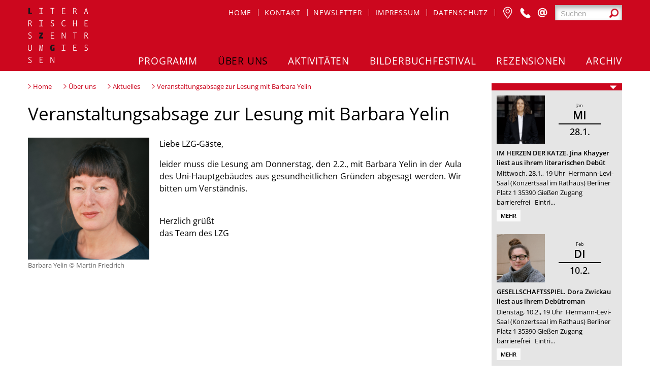

--- FILE ---
content_type: text/html; charset=UTF-8
request_url: https://www.lz-giessen.de/de/Veranstaltungsabsage-Barbara-Yelin/
body_size: 8193
content:
<!DOCTYPE html PUBLIC "-//W3C//DTD XHTML 1.0 Strict//EN" "http://www.w3.org/TR/xhtml1/DTD/xhtml1-strict.dtd">
<html xmlns="http://www.w3.org/1999/xhtml" xml:lang="de" lang="de">
<head>
  <title>Veranstaltungsabsage zur Lesung mit Barbara Yelin | LZG - Literarisches Zentrum Gie&szlig;en</title>
  <meta name="title" content="Veranstaltungsabsage zur Lesung mit Barbara Yelin | LZG - Literarisches Zentrum Gie&szlig;en" />
  <meta name="description" content="Das Literarische Zentrum Gie&szlig;en e.V. ist ein Verein zur Pflege und F&ouml;rderung der literarischen Tradition und Kultur der Universit&auml;tsstadt Gie&szlig;en und ihrer Region" />
  <meta name="keywords" lang="de" content="Literarisches Zentrum Gie&szlig;en Literatur Gie&szlig;en Rezension Lesungen LZG LZ Gie&szlig;en Literarisches Zentrum literarisches zentrum giessen" />
  <meta name="Abstract" content="Das Literarische Zentrum Gie&szlig;en e.V. ist ein Verein zur Pflege und F&ouml;rderung der literarischen Tradition und Kultur der Universit&auml;tsstadt Gie&szlig;en und ihrer Region" />

  <meta name="content-language" content="de" />
  <meta name="date-creation-yyyymmdd" content="2023-08-30" />

  <meta http-equiv="Content-Type" content="text/html; charset=UTF-8" />
  <meta http-equiv="Content-Script-Type" content="text/javascript" />
  <meta http-equiv="X-UA-Compatible" content="IE=edge" />

  <meta name="author" content="Literarisches Zentrum Gie&szlig;en e.V." />
  <meta name="author-corporate" content="info@lz-giessen.de" />
  <meta name="copyright" content="Literarisches Zentrum Gie&szlig;en e.V." />

  <meta name="viewport" content="width=device-width, initial-scale=1.0, user-scalable=no" />

  <meta http-equiv="expires" content="0" />
  <meta http-equiv="pragma" content="no-cache" />


  <link rel="canonical" href="https://www.lz-giessen.de/de/Veranstaltungsabsage-Barbara-Yelin/" />

  <meta name="rating" content="General" /> 
  <meta name="distribution" content="global" />
  <meta name="audience" content="all" />
  <meta name="revisit-after" content="1 days" />
  <meta name="robots" content="index,follow" />

  <meta property="og:image" content="https://www.lz-giessen.de/img/Autoren_2023/_x_1200_1.91/02_Yelin_Barbara_28c29Martin_Friedrich.jpg" />
  <meta property="og:title" content="Veranstaltungsabsage zur Lesung mit Barbara Yelin | LZG - Literarisches Zentrum Gie&szlig;en"/>
  <meta property="og:url" content="https://www.lz-giessen.de/de/Veranstaltungsabsage-Barbara-Yelin//#Veranstaltungsabsage-Barbara-Yelin"/>
  <meta property="og:description" content="Das Literarische Zentrum Gie&szlig;en e.V. ist ein Verein zur Pflege und F&ouml;rderung der literarischen Tradition und Kultur der Universit&auml;tsstadt Gie&szlig;en und ihrer Region"/>
  <meta property="og:site_name" content="Veranstaltungsabsage zur Lesung mit Barbara Yelin"/>
  <meta property="og:type" content="product"/>
  <meta property="fb:app_id" content=""/>


  <link rel="stylesheet" type="text/css" href="https://pretix.eu/lzgiessen/fqxpp/widget/v1.css">
  <script type="text/javascript" src="https://pretix.eu/widget/v1.de.js" async></script>


  
  <link rel="shortcut icon" href="../../client/_favicon/favicon.ico?20230830091239" type="image/x-icon" />
  <link rel="icon" href="../../client/_favicon/favicon.ico?20230830091239" type="image/x-icon" />
  <link rel="apple-touch-icon" href="../../client/_favicon/touchicon-64.png?20230830091239" />
  <link rel="apple-touch-icon-precomposed" href="../../client/_favicon/touchicon-64.png?20230830091239" />
  <meta name="msapplication-TileImage" content="../../client/_favicon/touchicon-144.png?20230830091239" />

  <link rel="stylesheet" type="text/css" href="../../css/style.css?20230830091239" />
  <link rel="stylesheet" type="text/css" href="../../css/style_mobile.css?20230830091239" />


<!-- css3-mediaqueries.js for IE less than 9 -->
<!--[if lt IE 9]>
<script language="JavaScript" type="text/javascript" src="../../scripts/css3-mediaqueries.js"></script>
<style type="text/css">@import url(../../css/style_ie.css);</style>
<![endif]-->


  <script language="JavaScript" type="text/javascript">
  <!--
 	var MenuSwitchY    = 200;
  var SlideContainer = new Array();
 	var SlideLength    = 990;
 	var AbsUrl         = "/";
  var pathlevel      = "../../";
  var delaytime      = 0;
  var tmp_p_id       = 0;
  var tmp_NextContID = 0;
  var MinContHeight  = 520;
  var ScrollGridHor  = 1;
 	var AbsHomeURL     = "https://www.lz-giessen.de/";
	var ResizeSlidesH  = new Array();
	var ResizeSlidesW  = new Array();
  var HttpProtocol          = "https://";
  var debug                 = "";
	-->
  </script>


  <script language="JavaScript" type="text/javascript" src="../../scripts/functions.js?20230830091239"></script>
  <script language="JavaScript" type="text/javascript" src="../../scripts/counter-up.js?20230830091239"></script>

  <!-- Add jQuery library -->
  <script language="JavaScript" type="text/javascript" src="../../scripts/jquery-3.6.0.min.js?20230830091239"></script>

 	<!-- Fancybox 3 -->
 	<link rel="stylesheet" type="text/css" href="../../fancybox-3/dist/jquery.fancybox.css?20230830091239">
 	<script language="JavaScript" type="text/javascript" src="../../fancybox-3/dist/jquery.fancybox.js?20230830091239"></script>





  <script language="JavaScript" type="text/javascript" src="../../scripts/custom.js?20230830091239"></script>





  


</head>


<body id="main" class="body-de body-main body-veranstaltungsabsage-barbara-yelin body-972 body- body-news parent-body-aktuelles parent-body-29">


  <div id="tooltip"></div>
  <div id="background_wrap"></div>
  <div id="loadicon"></div>

  
  

  

  <!-- pageBody -->
  <div id="pageBody" class="">

    <!-- pageContainer -->
    <div id="pageContainer">

      <header id="ContentBoxTop">
        <div id="ContentBoxTopInner">
          

<div>

        <div class="headerBoxLogo" id="headerBoxLogo"><a href="https://www.lz-giessen.de" title="Home"><img src="../../img/_layout/logo.png" alt="Home" /></a></div>

        <div class="LabelBox">
				  <p></p>
        </div>




  <div class="toolbar">


            <div class="SearchBox">
              <form method="get" action="../../de/" id="searchform" name="searchform">
                <input type="hidden" name="mode" value="search" />
                <input type="hidden" name="searchsubmit" value="1" />
                <input type="hidden" name="p" value="1" />
                <label for="searchquery">Suchen</label><input type="text" name="searchquery" id="searchquery" value="Suchen" onfocus="this.value='';" />
                <input type="submit" class="SearchBoxsubmit" title="Suchen" value="Suchen" />
              </form>
            </div>	







          <div id="QuickfinderBox" class="QuickfinderBox">
    <div class="quickfinder-listblock">
      <a onfocus="if(this.blur)this.blur();" href="../../de/Kontakt/"   target="_self" class="" title="Anfahrtsbeschreibung">
      <div class="quickfinder-img quickfinder-img-left"><img src="../../img/Icons/_x_600/socialicon_location.png" alt="Anfahrtsbeschreibung" /></div>
      <div class="quickfinder-img quickfinder-img-hover quickfinder-img-left"><img src="../../img/Icons/_x_600/socialicon_location.png" alt="Anfahrtsbeschreibung" /></div>
      <div class="quickfinder-text"><p class="quickfinder-title">Anfahrtsbeschreibung</p></div>
      <br class="clear" />
      </a>
    </div>
  
    <div class="quickfinder-listblock quickfinder-listblock-tel">
      <a onfocus="if(this.blur)this.blur();" href="tel:+4964197282517" target="_self" title="Rufen Sie uns an: +49 (0) 641 972 825 17">
      <div class="quickfinder-img quickfinder-img-left"><img src="../../img/Icons/_x_600/socialicon_fon.png" alt="Rufen Sie uns an: +49 (0) 641 972 825 17" /></div>
      <div class="quickfinder-img quickfinder-img-hover quickfinder-img-left"><img src="../../img/Icons/_x_600/socialicon_fon.png" alt="Rufen Sie uns an: +49 (0) 641 972 825 17" /></div>
      <div class="quickfinder-text"><p class="quickfinder-title">Rufen Sie uns an: +49 (0) 641 972 825 17</p></div>
      <br class="clear" />
      </a>
    </div>
  
    <div class="quickfinder-listblock quickfinder-listblock-mailto">
      <a onfocus="if(this.blur)this.blur();" href="mailto:info@lz-giessen.de" target="_self" title="eMail an info@lz-giessen.de">
      <div class="quickfinder-img quickfinder-img-left"><img src="../../img/Icons/_x_600/socialicon_mail.png" alt="eMail an info@lz-giessen.de" /></div>
      <div class="quickfinder-img quickfinder-img-hover quickfinder-img-left"><img src="../../img/Icons/_x_600/socialicon_mail.png" alt="eMail an info@lz-giessen.de" /></div>
      <div class="quickfinder-text"><p class="quickfinder-title">eMail an info@lz-giessen.de</p></div>
      <br class="clear" />
      </a>
    </div>
  </div>

          
  <div class="ContExtraMenu">


      <ul class="makeExtraMenu">
        <li class="show-mobile-1 li-extramenu-back"><a onfocus="if(this.blur)this.blur();" href="javascript:history.back();" class="extramenu extramenu-back" title="zur&uuml;ck">zur&uuml;ck</a></li>

		        <li class="show-mobile-1 li-extramenu-1"><a onfocus="if(this.blur)this.blur();" href="https://www.lz-giessen.de" class="extramenu extramenu-1"   target="_self" title="Home">Home</a></li>
        <li class="show-mobile-1 li-extramenu-5"><a onfocus="if(this.blur)this.blur();" href="../../de/Kontakt/" class="extramenu extramenu-5"   target="_self" title="Kontakt">Kontakt</a></li>
        <li class="show-mobile-1 li-extramenu-140"><a onfocus="if(this.blur)this.blur();" href="../../de/Newsletter/" class="extramenu extramenu-140"   target="_self" title="Newsletter">Newsletter</a></li>
        <li class="show-mobile-1 li-extramenu-3"><a onfocus="if(this.blur)this.blur();" href="../../de/Impressum/" class="extramenu extramenu-3"   target="_self" title="Impressum">Impressum</a></li>
        <li class="show-mobile-1 li-extramenu-129"><a onfocus="if(this.blur)this.blur();" href="../../de/Datenschutz/" class="extramenu extramenu-129"   target="_self" title="Datenschutz">Datenschutz</a></li>

      </ul>



  </div>








  </div>

</div>
          
    <div id="mainnav" class="mainnav-closed">
    
      <ul id="makeMenu" class="makeMenu minimized">

<li class="show-mobile-1 hassubs lifirst" id="top_4"><a href="../../de/Programm/"   target="_self" class="TopMenu" title="Programm">Programm</a>
          <ul id="sub_4">
            <li id="sub_324_1" class="show-mobile-1 hassubs lifirst"><a href="../../de/Veranstaltungen-Fruehjahr/"   target="_self" class="MenuLevelSub" title="Veranstaltungen Fr&uuml;hjahr">Veranstaltungen Fr&uuml;hjahr</a>

            </li>
            <li id="sub_371_2" class="show-mobile-1 "><a href="../../de/Tickets/"   target="_self" class="MenuLevelSub" title="Tickets">Tickets</a>

            </li>
          </ul>
</li><li class="show-mobile-1 hassubs" id="top_131"><a href="../../de/Ueber-uns/"   target="_self" class="TopMenu TopMenu_sel" title="&Uuml;ber uns">&Uuml;ber uns</a>
          <ul id="sub_131">
            <li id="sub_135_1" class="show-mobile-1  lifirst"><a href="../../de/Schwerpunkte/"   target="_self" class="MenuLevelSub" title="Schwerpunkte">Schwerpunkte</a>

            </li>
            <li id="sub_29_2" class="show-mobile-1 hassubs"><a href="../../de/Aktuelles/"   target="_self" class="MenuLevelSub MenuLevelSub_sel" title="Aktuelles">Aktuelles</a>

            </li>
            <li id="sub_136_3" class="show-mobile-1 hassubs"><a href="../../de/Team/"   target="_self" class="MenuLevelSub" title="Team">Team</a>

            </li>
            <li id="sub_975_4" class="show-mobile-1 hassubs"><a href="../../de/Ehrenmitglieder/"   target="_self" class="MenuLevelSub" title="Ehrenmitglieder">Ehrenmitglieder</a>

            </li>
            <li id="sub_137_5" class="show-mobile-1 hassubs"><a href="../../de/Mitgliedschaft-Satzung/"   target="_self" class="MenuLevelSub" title="Mitgliedschaft &amp; Satzung">Mitgliedschaft &amp; Satzung</a>

            </li>
            <li id="sub_725_6" class="show-mobile-1 hassubs"><a href="../../de/Ausbildungsangebote-und-Stellenmarkt/"   target="_self" class="MenuLevelSub" title="Ausbildungsangebote und Stellenmarkt">Ausbildungsangebote und Stellenmarkt</a>

            </li>
            <li id="sub_139_7" class="show-mobile-1 "><a href="../../de/Partner/"   target="_self" class="MenuLevelSub" title="Partner">Partner</a>

            </li>
          </ul>
</li><li class="show-mobile-1 hassubs" id="top_132"><a href="../../de/Aktivitaeten/"   target="_self" class="TopMenu" title="Aktivit&auml;ten">Aktivit&auml;ten</a>
          <ul id="sub_132">
            <li id="sub_1124_1" class="show-mobile-1  lifirst"><a href="../../de/lesekreis/"   target="_self" class="MenuLevelSub" title="Der LZG-Lesekreis">Der LZG-Lesekreis</a>

            </li>
            <li id="sub_343_2" class="show-mobile-1 hassubs"><a href="../../de/Frankfurter-Buchmesse/"   target="_self" class="MenuLevelSub" title="Frankfurter Buchmesse">Frankfurter Buchmesse</a>

            </li>
            <li id="sub_344_3" class="show-mobile-1 hassubs"><a href="../../de/Leipziger-Buchmesse/"   target="_self" class="MenuLevelSub" title="Leipziger Buchmesse">Leipziger Buchmesse</a>

            </li>
            <li id="sub_372_4" class="show-mobile-1 "><a href="../../de/Weltenentdecker/"   target="_self" class="MenuLevelSub" title="Weltenentdecker">Weltenentdecker</a>

            </li>
            <li id="sub_369_5" class="show-mobile-1 "><a href="../../de/Giessen-literarisch/"   target="_self" class="MenuLevelSub" title="Gie&szlig;en literarisch">Gie&szlig;en literarisch</a>

            </li>
            <li id="sub_370_6" class="show-mobile-1 "><a href="../../de/Bookcrossing-in-Giessen/"   target="_self" class="MenuLevelSub" title="Bookcrossing in Gie&szlig;en">Bookcrossing in Gie&szlig;en</a>

            </li>
          </ul>
</li><li class="show-mobile-1 " id="top_821"><a href="../../de/Bilderbuchfestival/"   target="_self" class="TopMenu" title="Bilderbuchfestival">Bilderbuchfestival</a>
</li><li class="show-mobile-1 hassubs" id="top_133"><a href="../../de/Rezensionen/"   target="_self" class="TopMenu" title="Rezensionen">Rezensionen</a>
          <ul id="sub_133">
            <li id="sub_144_1" class="show-mobile-1 hassubs lifirst"><a href="../../de/Rezensionen-Romane/"   target="_self" class="MenuLevelSub" title="Romane">Romane</a>

            </li>
            <li id="sub_145_2" class="show-mobile-1 hassubs"><a href="../../de/Rezensionen-Sachbuch/"   target="_self" class="MenuLevelSub" title="Sachbuch">Sachbuch</a>

            </li>
            <li id="sub_146_3" class="show-mobile-1 hassubs"><a href="../../de/Rezensionen-Lyrik/"   target="_self" class="MenuLevelSub" title="Lyrik">Lyrik</a>

            </li>
            <li id="sub_147_4" class="show-mobile-1 hassubs"><a href="../../de/Rezensionen-Kurzprosa/"   target="_self" class="MenuLevelSub" title="Kurzprosa">Kurzprosa</a>

            </li>
            <li id="sub_148_5" class="show-mobile-1 hassubs"><a href="../../de/Rezensionen-Comic-Graphic-Novel/"   target="_self" class="MenuLevelSub" title="Comic / Graphic Novel">Comic / Graphic Novel</a>

            </li>
            <li id="sub_149_6" class="show-mobile-1 hassubs"><a href="../../de/RezensionenKJL/"   target="_self" class="MenuLevelSub" title="Kinder- und Jugendbuch">Kinder- und Jugendbuch</a>

            </li>
          </ul>
</li><li class="show-mobile-1 hassubs" id="top_134"><a href="../../de/Archiv/"   target="_self" class="TopMenu" title="Archiv">Archiv</a>
          <ul id="sub_134">
            <li id="sub_1230_1" class="show-mobile-1 hassubs lifirst"><a href="../../de/2025-1120-1230/"   target="_self" class="MenuLevelSub" title="2025">2025</a>

            </li>
            <li id="sub_1120_2" class="show-mobile-1 hassubs"><a href="../../de/2024-1120/"   target="_self" class="MenuLevelSub" title="2024">2024</a>

            </li>
            <li id="sub_964_3" class="show-mobile-1 hassubs"><a href="../../de/2022-838-964/"   target="_self" class="MenuLevelSub" title="2023">2023</a>

            </li>
            <li id="sub_838_4" class="show-mobile-1 hassubs"><a href="../../de/2022-838/"   target="_self" class="MenuLevelSub" title="2022">2022</a>

            </li>
            <li id="sub_716_5" class="show-mobile-1 hassubs"><a href="../../de/Veranstaltungen-2021/"   target="_self" class="MenuLevelSub" title="2021">2021</a>

            </li>
            <li id="sub_575_6" class="show-mobile-1 hassubs"><a href="../../de/Veranstaltungen-2020/"   target="_self" class="MenuLevelSub" title="2020">2020</a>

            </li>
            <li id="sub_382_7" class="show-mobile-1 hassubs"><a href="../../de/Veranstaltungen-2019/"   target="_self" class="MenuLevelSub" title="2019">2019</a>

            </li>
            <li id="sub_373_8" class="show-mobile-1 hassubs"><a href="../../de/Veranstaltungen-2018/"   target="_self" class="MenuLevelSub" title="2018">2018</a>

            </li>
            <li id="sub_394_9" class="show-mobile-1 "><a href="../../de/Veranstaltungen-2017/"   target="_self" class="MenuLevelSub" title="2017">2017</a>

            </li>
            <li id="sub_376_10" class="show-mobile-1 "><a href="../../de/Veranstaltungen-2016/"   target="_self" class="MenuLevelSub" title="2016">2016</a>

            </li>
            <li id="sub_377_11" class="show-mobile-1 "><a href="../../de/Veranstaltungen-2015/"   target="_self" class="MenuLevelSub" title="2015">2015</a>

            </li>
            <li id="sub_378_12" class="show-mobile-1 "><a href="../../de/Veranstaltungen-2014/"   target="_self" class="MenuLevelSub" title="2014">2014</a>

            </li>
            <li id="sub_379_13" class="show-mobile-1 "><a href="../../de/Veranstaltungen-2013/"   target="_self" class="MenuLevelSub" title="2013">2013</a>

            </li>
            <li id="sub_380_14" class="show-mobile-1 "><a href="../../de/Veranstaltungen-2012/"   target="_self" class="MenuLevelSub" title="2012">2012</a>

            </li>
            <li id="sub_381_15" class="show-mobile-1 "><a href="../../de/Veranstaltungen-2011/"   target="_self" class="MenuLevelSub" title="2011">2011</a>

            </li>
            <li id="sub_374_16" class="show-mobile-1 "><a href="../../de/Veranstaltungen-2010/"   target="_self" class="MenuLevelSub" title="2010">2010</a>

            </li>
          </ul>
</li><li class="show-mobile-1  li-meta-menu" id="top_5"><a href="../../de/Kontakt/"   target="_self" class="TopMenu" title="Kontakt">Kontakt</a>
</li><li class="show-mobile-1 hassubs li-meta-menu" id="top_140"><a href="../../de/Newsletter/"   target="_self" class="TopMenu" title="Newsletter">Newsletter</a>
          <ul id="sub_140">
            <li id="sub_1156_1" class="show-mobile-1  lifirst"><a href="../../de/Newsletter-Anmeldung-allgemein/" data-fancybox-type="iframe"  target="_self" class="MenuLevelSub lightbox" title="Newsletter-Anmeldung allgemein">Newsletter-Anmeldung allgemein</a>

            </li>
            <li id="sub_1157_2" class="show-mobile-1 "><a href="../../de/Newsletter-Anmeldung-Bilderbuchfestival/" data-fancybox-type="iframe"  target="_self" class="MenuLevelSub lightbox" title="Newsletter-Anmeldung Bilderbuchfestival">Newsletter-Anmeldung Bilderbuchfestival</a>

            </li>
          </ul>
</li><li class="show-mobile-1  li-meta-menu" id="top_3"><a href="../../de/Impressum/"   target="_self" class="TopMenu" title="Impressum">Impressum</a>
</li><li class="show-mobile-1  li-meta-menu" id="top_129"><a href="../../de/Datenschutz/"   target="_self" class="TopMenu" title="Datenschutz">Datenschutz</a>
</li>      </ul>

      <a id="main-nav-toggle" class="main-nav-toggle" href="javascript:ToggleMenu('makeMenu');" title="Men&uuml; zeigen"><span>Men&uuml;</span></a>
      <a id="main-nav-close" class="close-btn" href="javascript:ToggleMenu('makeMenu');" title="Schlie&szlig;en">Schlie&szlig;en</a>


    </div>


        </div>
      </header>

      <main>

      

      <!-- ContentContainer -->
      <a class="section-anchor" name="Veranstaltungsabsage-Barbara-Yelin" id="Veranstaltungsabsage-Barbara-Yelin"></a>
      <div id="ContentContainer" class="ContentContainer">
        <div class="ContentContainerInner">


          
          <a id="content" name="content"></a>
                        
          <!-- ContentBoxLeft -->
          <div id="ContentBoxLeft" class="ContentBoxLeft">

            
    <div id="mainSubnav">
      <h4>Navigation</h4>
      <ul class="makeSubMenu">

        <li class="show-mobile-1 lifirst" id="SubMenutop_131"><a href="../../de/Ueber-uns/"   target="_self" class="makeSubMenuTop_sel" title="&Uuml;ber uns">&Uuml;ber uns</a>
          <ul id="sub_135">
            <li id="SubMenusub_135_1" class="show-mobile-1 lifirst"><a href="../../de/Schwerpunkte/"   target="_self" class="MenuLevelSub" title="Schwerpunkte">Schwerpunkte</a>
            </li>
            <li id="SubMenusub_136_2" class="show-mobile-1"><a href="../../de/Team/"   target="_self" class="MenuLevelSub" title="Team">Team</a>
            </li>
            <li id="SubMenusub_975_3" class="show-mobile-1"><a href="../../de/Ehrenmitglieder/"   target="_self" class="MenuLevelSub" title="Ehrenmitglieder">Ehrenmitglieder</a>
            </li>
            <li id="SubMenusub_137_4" class="show-mobile-1"><a href="../../de/Mitgliedschaft-Satzung/"   target="_self" class="MenuLevelSub" title="Mitgliedschaft &amp; Satzung">Mitgliedschaft &amp; Satzung</a>
            </li>
            <li id="SubMenusub_139_5" class="show-mobile-1"><a href="../../de/Partner/"   target="_self" class="MenuLevelSub" title="Partner">Partner</a>
            </li>
          </ul>
        </li>

      </ul>
    </div>


                        
          </div>
          <!-- //ContentBoxLeft -->



          <!-- ContentBoxMiddle -->
          <div class="ContentBoxMiddle">

            

  
  <div class="BreadCrumbBox">
    <ul>
      <li><a href="https://www.lz-giessen.de/de" title="Home">Home</a></li>
      <li><a href="../../de/Ueber-uns/" title="&Uuml;ber uns">&Uuml;ber uns</a></li>
      <li><a href="../../de/Aktuelles/" title="Aktuelles">Aktuelles</a></li>
      <li><a href="../../de/Veranstaltungsabsage-Barbara-Yelin/" title="Veranstaltungsabsage zur Lesung mit Barbara Yelin">Veranstaltungsabsage zur Lesung mit Barbara Yelin</a></li>
    </ul>
  </div>


                    <h1 class="page-title">Veranstaltungsabsage zur Lesung mit Barbara Yelin&nbsp;</h1>

    <!-- //leftcolumn -->
    <div class="leftcolumn">
      

      <div class="ContentImgBoxLeft">
        <div class="ImgContainer"><a class="fancybox" rel="fancyboxgroup_972" href="../../img/Autoren_2023/_x_y_960_600/02_Yelin_Barbara_28c29Martin_Friedrich.jpg" title="Barbara Yelin &copy; Martin Friedrich"><img src="../../img/Autoren_2023/_x_600/02_Yelin_Barbara_28c29Martin_Friedrich.jpg" class="framed" alt="Barbara Yelin &copy; Martin Friedrich" /></a><span class="info">Barbara Yelin &copy; Martin Friedrich</span></div>      </div>


      <div class="ContentTextBoxRight">

                    				  <p style="text-align:justify">Liebe LZG-G&auml;ste,</p>

<p style="text-align:justify">leider muss die Lesung am Donnerstag, den 2.2., mit Barbara Yelin in der Aula des Uni-Hauptgeb&auml;udes aus gesundheitlichen Gr&uuml;nden abgesagt werden. Wir bitten um Verst&auml;ndnis.</p>

<p style="text-align:justify"><br />
Herzlich gr&uuml;&szlig;t&nbsp;<br />
das Team des LZG</p>

<p style="text-align:justify">&nbsp;</p>

      </div>


    </div>
    <!-- //leftcol - END -->







    


      <br class="clear" />


      <a href="javascript:this.focus();this.print();" class="printbtn" title="Drucken">Drucken</a>










          </div>
          <!-- //ContentBoxMiddle -->



          <!-- ContentBoxRight -->
          <div class="ContentBoxRight">

            
    <a href="#content" class="extrabutton extrabutton-down" title="Scroll">Scroll</a>


    <div class="NewsBox NewsBox-opened news-events" id="NewsBox_324">
      <a class="newstop" href="../../de/Veranstaltungen-Fruehjahr/" title="&Ouml;ffnen:  - "></a>
      
      <div class="NewsBoxCont NewsBoxCont-1">
        <div class="news_text"><div class="float_left"><a href="../../de/jina-khayyer/"   target="_self" title="mehr lesen: IM HERZEN DER KATZE. Jina Khayyer liest aus ihrem literarischen Deb&uuml;t"><img src="../../img/Autoren_2026/_x_400/Khayyer.png" alt="IM HERZEN DER KATZE. Jina Khayyer liest aus ihrem literarischen Deb&uuml;t" /></a></div><div class="date"><span class="date-monthname">Jan</span><span class="date-day">Mi</span><span class="date-daynum">28</span><span class="date-month">1</span><span class="date-year">2026</span></div><a class="newshead" href="../../de/jina-khayyer/"   target="_self" title="mehr lesen: IM HERZEN DER KATZE. Jina Khayyer liest aus ihrem literarischen Deb&uuml;t">IM HERZEN DER KATZE. Jina Khayyer liest aus ihrem literarischen Deb&uuml;t</a><a href="../../de/jina-khayyer/"   target="_self" title="mehr lesen: IM HERZEN DER KATZE. Jina Khayyer liest aus ihrem literarischen Deb&uuml;t">Mittwoch, 28.1., 19 Uhr&nbsp;

Hermann-Levi-Saal (Konzertsaal im Rathaus)

Berliner Platz 1

35390 Gie&szlig;en

Zugang barrierefrei

&nbsp;

Eintri...</a><div class="morelink-bar"><a class="morelink" href="../../de/jina-khayyer/"   target="_self" title="mehr lesen: IM HERZEN DER KATZE. Jina Khayyer liest aus ihrem literarischen Deb&uuml;t">Mehr</a></div><br class="clear" /></div>
      </div>
  
      <div class="NewsBoxCont NewsBoxCont-2">
        <div class="news_text"><div class="float_left"><a href="../../de/dora-zwickau/"   target="_self" title="mehr lesen: GESELLSCHAFTSSPIEL. Dora Zwickau liest aus ihrem Deb&uuml;troman"><img src="../../img/Autoren_2026/_x_400/Zwickau.png" alt="GESELLSCHAFTSSPIEL. Dora Zwickau liest aus ihrem Deb&uuml;troman" /></a></div><div class="date"><span class="date-monthname">Feb</span><span class="date-day">Di</span><span class="date-daynum">10</span><span class="date-month">2</span><span class="date-year">2026</span></div><a class="newshead" href="../../de/dora-zwickau/"   target="_self" title="mehr lesen: GESELLSCHAFTSSPIEL. Dora Zwickau liest aus ihrem Deb&uuml;troman">GESELLSCHAFTSSPIEL. Dora Zwickau liest aus ihrem Deb&uuml;troman</a><a href="../../de/dora-zwickau/"   target="_self" title="mehr lesen: GESELLSCHAFTSSPIEL. Dora Zwickau liest aus ihrem Deb&uuml;troman">Dienstag, 10.2., 19 Uhr&nbsp;

Hermann-Levi-Saal (Konzertsaal im Rathaus)

Berliner Platz 1

35390 Gie&szlig;en

Zugang barrierefrei

&nbsp;

Eintri...</a><div class="morelink-bar"><a class="morelink" href="../../de/dora-zwickau/"   target="_self" title="mehr lesen: GESELLSCHAFTSSPIEL. Dora Zwickau liest aus ihrem Deb&uuml;troman">Mehr</a></div><br class="clear" /></div>
      </div>
  
      <div class="NewsBoxCont NewsBoxCont-3">
        <div class="news_text"><div class="float_left"><a href="../../de/goetz-aly/"   target="_self" title="mehr lesen: WIE KONNTE DAS GESCHEHEN? DEUTSCHLAND 1933 BIS 1945. Lesung und Gespr&auml;ch mit G&ouml;tz Aly"><img src="../../img/Autoren_2026/_x_400/Aly.png" alt="WIE KONNTE DAS GESCHEHEN? DEUTSCHLAND 1933 BIS 1945. Lesung und Gespr&auml;ch mit G&ouml;tz Aly" /></a></div><div class="date"><span class="date-monthname">Feb</span><span class="date-day">Mi</span><span class="date-daynum">11</span><span class="date-month">2</span><span class="date-year">2026</span></div><a class="newshead" href="../../de/goetz-aly/"   target="_self" title="mehr lesen: WIE KONNTE DAS GESCHEHEN? DEUTSCHLAND 1933 BIS 1945. Lesung und Gespr&auml;ch mit G&ouml;tz Aly">WIE KONNTE DAS GESCHEHEN? DEUTSCHLAND 1933 BIS 1945. Lesung und Gespr&auml;ch mit G&ouml;tz Aly</a><a href="../../de/goetz-aly/"   target="_self" title="mehr lesen: WIE KONNTE DAS GESCHEHEN? DEUTSCHLAND 1933 BIS 1945. Lesung und Gespr&auml;ch mit G&ouml;tz Aly">Mittwoch, 11.2., 19 Uhr&nbsp;

Hermann-Levi-Saal (Konzertsaal im Rathaus)

Berliner Platz 1

35390 Gie&szlig;en

Zugang barrierefrei

&nbsp;

Eintri...</a><div class="morelink-bar"><a class="morelink" href="../../de/goetz-aly/"   target="_self" title="mehr lesen: WIE KONNTE DAS GESCHEHEN? DEUTSCHLAND 1933 BIS 1945. Lesung und Gespr&auml;ch mit G&ouml;tz Aly">Mehr</a></div><br class="clear" /></div>
      </div>
  
      <a class="morelink morelink-big" href="../../de/Veranstaltungen-Fruehjahr/" title=""></a>
    </div>
    
    <script language="JavaScript" type="text/javascript">
    if (!NewsBoxStates) var NewsBoxStates = new Array();
  	NewsBoxStates[324] = ReadCookie("NewsBox_324");
  	//alert("NewsBoxState 324: " + NewsBoxStates[324]);
    </script>            

  
    <a href="#content" class="extrabutton extrabutton-down" title="Scroll">Scroll</a>


    <div class="NewsBox NewsBox-closed news-news" id="NewsBox_29">
      <a class="newstop" href="../../de/Aktuelles/" title="&Ouml;ffnen: Aktuelles - ">Aktuelles</a>
      
      <div class="NewsBoxCont NewsBoxCont-1">
        <div class="news_text"><div class="float_left"><a href="../../de/anna-mettbach/"   target="_self" title="mehr lesen: Veranstaltungshinweis: Unvergessene Anna Mettbach"><img src="../../img/Aktuelles/_x_400/Bild_AnnaMettbach.jpg" alt="Veranstaltungshinweis: Unvergessene Anna Mettbach" /></a></div><div class="date"><span class="date-monthname">Jan</span><span class="date-day">So</span><span class="date-daynum">25</span><span class="date-month">1</span><span class="date-year">2026</span></div><a class="newshead" href="../../de/anna-mettbach/"   target="_self" title="mehr lesen: Veranstaltungshinweis: Unvergessene Anna Mettbach">Veranstaltungshinweis: Unvergessene Anna Mettbach</a><a href="../../de/anna-mettbach/"   target="_self" title="mehr lesen: Veranstaltungshinweis: Unvergessene Anna Mettbach">Erinnerungen an die Sintezza zum 100. Geburtstag

Schauspielerin Carolin Weber liest bei Matinee im KiZ aus den Erinnerungen der Gie&szlig;ener Holocaust-&Uum...</a><div class="morelink-bar"><a class="morelink" href="../../de/anna-mettbach/"   target="_self" title="mehr lesen: Veranstaltungshinweis: Unvergessene Anna Mettbach">Mehr</a></div><br class="clear" /></div>
      </div>
  
      <div class="NewsBoxCont NewsBoxCont-2">
        <div class="news_text"><div class="float_left"><a href="../../de/neues-lzg-team-2026-1330/"   target="_self" title="mehr lesen: ACHTUNG: VERANSTALTUNGSABSAGE am 15.01."><img src="../../img/Logos/_x_400/Logo_LZG.png" alt="ACHTUNG: VERANSTALTUNGSABSAGE am 15.01." /></a></div><div class="date"><span class="date-monthname">Jan</span><span class="date-day">Do</span><span class="date-daynum">15</span><span class="date-month">1</span><span class="date-year">2026</span></div><a class="newshead" href="../../de/neues-lzg-team-2026-1330/"   target="_self" title="mehr lesen: ACHTUNG: VERANSTALTUNGSABSAGE am 15.01.">ACHTUNG: VERANSTALTUNGSABSAGE am 15.01.</a><a href="../../de/neues-lzg-team-2026-1330/"   target="_self" title="mehr lesen: ACHTUNG: VERANSTALTUNGSABSAGE am 15.01.">Veranstaltungsabsage:&nbsp;BITTERNIS. Lesung und Gespr&auml;ch mit der polnischen Autorin Joanna Bator
...</a><div class="morelink-bar"><a class="morelink" href="../../de/neues-lzg-team-2026-1330/"   target="_self" title="mehr lesen: ACHTUNG: VERANSTALTUNGSABSAGE am 15.01.">Mehr</a></div><br class="clear" /></div>
      </div>
  
      <div class="NewsBoxCont NewsBoxCont-3">
        <div class="news_text"><div class="float_left"><a href="../../de/Literaturprogramm-Januar-April-2026-1286-1327/"   target="_self" title="mehr lesen: Literaturprogramm Januar - April 2026 ist erschienen "><img src="../../img/Programm/_x_400/Programmheft-Fruehjahr-26.png" alt="Literaturprogramm Januar - April 2026 ist erschienen " /></a></div><div class="date"><span class="date-monthname">Jan</span><span class="date-day">Sa</span><span class="date-daynum">10</span><span class="date-month">1</span><span class="date-year">2026</span></div><a class="newshead" href="../../de/Literaturprogramm-Januar-April-2026-1286-1327/"   target="_self" title="mehr lesen: Literaturprogramm Januar - April 2026 ist erschienen ">Literaturprogramm Januar - April 2026 ist erschienen </a><a href="../../de/Literaturprogramm-Januar-April-2026-1286-1327/"   target="_self" title="mehr lesen: Literaturprogramm Januar - April 2026 ist erschienen "></a><div class="morelink-bar"><a class="morelink" href="../../de/Literaturprogramm-Januar-April-2026-1286-1327/"   target="_self" title="mehr lesen: Literaturprogramm Januar - April 2026 ist erschienen ">Mehr</a></div><br class="clear" /></div>
      </div>
  
      <a class="morelink morelink-big" href="../../de/Aktuelles/" title=""></a>
    </div>
    
    <script language="JavaScript" type="text/javascript">
    if (!NewsBoxStates) var NewsBoxStates = new Array();
  	NewsBoxStates[29] = ReadCookie("NewsBox_29");
  	//alert("NewsBoxState 29: " + NewsBoxStates[29]);
    </script>            

  
            
                    

          </div>
          <!-- //ContentBoxRight -->



  	<br class="clear" />



        </div>
      </div>
      <!-- //ContentContainer -->

      </main>


      <div class="FooterTileBox"></div>

      <footer>
        
       
        <div class="FooterBoxInner">

          <a onfocus="if(this.blur)this.blur();" href="#" class="extrabutton extrabutton-up" title="nach oben">TOP</a>

          <div class="FooterBoxCol FooterBoxCol-first">
            
  <div class="ContExtraMenu">


      <ul class="makeExtraMenu">
        <li class="show-mobile-1 li-extramenu-back"><a onfocus="if(this.blur)this.blur();" href="javascript:history.back();" class="extramenu extramenu-back" title="zur&uuml;ck">zur&uuml;ck</a></li>

		        <li class="show-mobile-1 li-extramenu-1"><a onfocus="if(this.blur)this.blur();" href="https://www.lz-giessen.de" class="extramenu extramenu-1"   target="_self" title="Home">Home</a></li>
        <li class="show-mobile-1 li-extramenu-5"><a onfocus="if(this.blur)this.blur();" href="../../de/Kontakt/" class="extramenu extramenu-5"   target="_self" title="Kontakt">Kontakt</a></li>
        <li class="show-mobile-1 li-extramenu-140"><a onfocus="if(this.blur)this.blur();" href="../../de/Newsletter/" class="extramenu extramenu-140"   target="_self" title="Newsletter">Newsletter</a></li>
        <li class="show-mobile-1 li-extramenu-3"><a onfocus="if(this.blur)this.blur();" href="../../de/Impressum/" class="extramenu extramenu-3"   target="_self" title="Impressum">Impressum</a></li>
        <li class="show-mobile-1 li-extramenu-129"><a onfocus="if(this.blur)this.blur();" href="../../de/Datenschutz/" class="extramenu extramenu-129"   target="_self" title="Datenschutz">Datenschutz</a></li>

      </ul>



  </div>






          </div>
    
          <div class="FooterBoxCol">
            <p><strong>Literarisches Zentrum Gie&szlig;en e.V.</strong><br />
S&uuml;danlage 3a (Kongresshalle)<br />
35390 Gie&szlig;en</p>

<p>Telefon: 0641 972 825 17<br />
Telefax:&nbsp; 0641 972 825 19<br />
E-Mail:&nbsp;&nbsp;&nbsp; <a href="mailto:info@lz-giessen.de" title="E-Mail an: info@lz-giessen.de">info@lz-giessen.de</a></p>
          </div>

          <div class="FooterBoxCol">
            <p><strong>&Ouml;FFNUNGSZEITEN B&Uuml;RO:</strong></p>

<p>MO&nbsp; 10.00 - 14.00 Uhr<br />
DI&nbsp;&nbsp;&nbsp; 13.00 - 17.00 Uhr<br />
DO&nbsp; 10.00 - 14.00 Uhr</p>
          </div>

          <div class="FooterBoxCol FooterBoxCol-last">
            <p><strong>SOCIAL NETWORKS &amp; KONTAKT</strong></p>

            <div class="sociallinks">
                          <a onfocus="if(this.blur)this.blur();" href="https://www.facebook.com/LZGiessen/" target="_blank" title="facebook"><img  src="../../img/Icons/socialicon_facebook.png" alt="facebook" /></a>
                          <a onfocus="if(this.blur)this.blur();" href="https://twitter.com/lzgiessen" target="_blank" title="twitter"><img  src="../../img/Icons/socialicon_twitter.png" alt="twitter" /></a>
                          <a onfocus="if(this.blur)this.blur();" href="https://www.instagram.com/lz_giessen/" target="_blank" title="Instagram"><img  src="../../img/Icons/socialicon_instagram.png" alt="Instagram" /></a>
                          <a onfocus="if(this.blur)this.blur();" href="mailto:info@lz-giessen.de"  title="eMail an uns"><img  src="../../img/Icons/socialicon_mail.png" alt="eMail an uns" /></a>
                          <a onfocus="if(this.blur)this.blur();" href="tel:+4964197282517"  title="Rufen Sie uns an: +49 (0) 641 972 825 17"><img  src="../../img/Icons/socialicon_fon.png" alt="Rufen Sie uns an: +49 (0) 641 972 825 17" /></a>
                        </div> 
          </div>

          
          <div class="FooterSubLine">
            <div class="FooterSubLineInner">

            <span class="nobr">&copy; Copyright 2026 Literarisches Zentrum Gie&szlig;en e.V. </span>
                        Alle Rechte vorbehalten.
            </div>
          </div>




        </div>


      </footer>


    </div>
    <!-- //pageContainer -->

        
      

  </div>
  <!-- /pageBody -->


  

      

  
  <script type="text/javascript">
    //window.setTimeout("CheckSubAnchor()",300);
    //AutoTooltipFromTitle();

    //Edit-iframe
    if ( self !== top ) {
      $("body").attr("id", "main_lightbox");
      $(".textblock").removeClass("hidden");
    }

    WriteCookie("cookiebannerButtonNecessary", 1, 30);

    window.setTimeout(function() {
    
    }, 1000);

  </script>
  
<!-- Matomo -->
<script>
  var _paq = window._paq = window._paq || [];
  _paq.push(['trackPageView']);
  _paq.push(['enableLinkTracking']);
  (function() {
    var u="/matomo/";
    _paq.push(['setTrackerUrl', u+'matomo.php']);
    _paq.push(['setSiteId', '1']);
    var d=document, g=d.createElement('script'), s=d.getElementsByTagName('script')[0];
    g.async=true; g.src=u+'matomo.js'; s.parentNode.insertBefore(g,s);
  })();
</script>
<!-- End Matomo Code -->





</body>
</html>


--- FILE ---
content_type: text/css
request_url: https://www.lz-giessen.de/css/style.css?20230830091239
body_size: 134766
content:
@import url('font.css');
 
/* *  Page  * */
html                       {height:100%; width: 100%; margin: 0; padding: 0;}
body                       {height:100%; width: 100%; margin: 0; padding: 0; color: #000000; background: #ffffff; font-family: 'Open Sans', Verdana, sans-serif; font-size: 16px; font-style: normal; font-weight: 400; line-height: 150%;}
body#start                 {background: #ffffff; }
body#print                 {background: #ffffff; height: auto; margin: 0px; padding: 0px; overflow:auto;}
body#media                 {background: #000000; overflow:hidden;}

header, main, footer,
h1, h2, div                {box-sizing: border-box; }

#pageBody                  {position: relative; display: block; height: auto; width: 100%; color: inherit; background: #ffffff; margin: 0px auto;  padding: 0px 0px 0px 0px; overflow: hidden; }
#pageContainer             {position: relative; display: block; height: auto; width: 100%; min-height: 100%; color: inherit; background: #ffffff; margin: 0px auto;  padding: 0px 0px 0px 0px; overflow: hidden; box-shadow: 0px 0px 10px rgba(0,0,0,0.25); -moz-box-shadow: 0px 0px 10px rgba(0,0,0,0.25); -webkit-box-shadow: 0px 0px 10px rgba(0,0,0,0.25); }
header, main               {position: relative; display: block; height: auto; width: 100%; color: inherit; background: transparent; margin: 0px auto 0px; padding: 0px 0px 0px 0px; overflow: hidden; }
main                       {margin: 140px auto 0px; }
#start main                {margin: 400px auto 0px; }

#tooltip                   {position: absolute; top: 0px; left: 0px; color: inherit; width: auto; max-width: 220px; height: auto; text-align:left; display: none; z-index: 99999; border: 2px solid rgba(204,7,30,1.0); background: rgba(204,7,30,0.85); padding: 5px; overflow: hidden; font-size: 70%; text-transform: none; line-height: 120%; box-shadow: 3px 3px 5px rgba(0,0,0,0.2); -moz-box-shadow: 3px 3px 5px rgba(0,0,0,0.2); -webkit-box-shadow: 3px 3px 5px rgba(0,0,0,0.2); }
#tooltip h5                {padding: 0px; margin: 0px 0px 5px 0px; color: #ffffff; }
#tooltip p                 {padding: 0px; margin: 0px 0px 5px 0px; font-size: 90%; }

/* *   Navigation  * */
.imgsel                    {border: 0px #dddddd solid; border-bottom: 0px #000000 solid; border-right: 0px #000000 solid; margin-top: 0px;}
a img                      {border: 0px; margin: 0px 0px 0px 0px; padding: 0px;}
img.framed                 {margin: 0px 0px 0px 0px; padding: 0px; width: 100%; }
img.framedicon             {margin: 0px 0px 0px 0px;  padding: 0px; border: 1px solid #c9c9c9; }
#ImgContainer              {margin: 0px 0px 0px 0px; }
#ImgContainerlogo          {position:absolute; top: 0px; right: 0px; margin: 0px; padding: 0px;}
.ContentBoxMiddle img      {margin: 0px 0px 0px 0px; }

a                          {text-decoration: none; background: transparent; font-weight: inherit; color: #cc071e; }
a.sel                      {text-decoration: underline; font-weight: bold;   color: #cc071e;}
a:hover                    {text-decoration: underline; background: transparent;   color: inherit;}
a:focus                    {outline: 0;}
a img.galimg               {border: 2px transparent solid;}
a:hover img.galimg         {border: 2px #ffffff solid;}
img.viewicon               {display: none; position: relative; float: right; margin: 0px; padding: 0px;}
video,iframe, img          {max-width: 100%; }

#waitduplex             	 {position: fixed; display: none; left: 0px; top: 0px; width: 100%; height: 100%; background-color: #000000; text-align: center; color: #000000; opacity: 0.5; z-index: 300;}
.loader			               {position: absolute; display: none; color: transparent; font-size: 80%; left: 50%; top: 0px; width: 34px; height: 34px; padding:0px; margin: 0px 0px 0px -27px; background: transparent url(../scripts/loading-icon.gif) no-repeat center; background-size: 100% auto; text-align:center; z-index: 602; opacity: 0.5; -moz-opacity: 0.5; filter:alpha(opacity=50);}
#loadicon                  {position: fixed; display: none; color: #bbbbbb; font-size: 80%; left: 50%; top: 50%; width: 60px; height: 60px; padding:0px; margin: -30px 0px 0px -30px; background: #e5e5e5 url(../scripts/loading-sm.gif) no-repeat center; text-align:center; z-index: 2000; border: 2px solid #cc071e; overflow: hidden; -moz-border-radius: 5px; -webkit-border-radius: 5px; -khtml-border-radius: 5px; border-radius: 5px; box-shadow: 3px 3px 5px rgba(0,0,0,0.25); -moz-box-shadow: 3px 3px 5px rgba(0,0,0,0.25); -webkit-box-shadow: 3px 3px 5px rgba(0,0,0,0.25); opacity: 0.8; -moz-opacity: 0.8; filter:alpha(opacity=80); }

/* *  MenuBar  * */
.MenuBox                        {float:left; background: transparent; color: #cc071e; width: 280px; height: 29px; font-size: 11px; font-weight: normal; padding: 0px 27px 0px 27px; margin: 0px 0px 0px 0px; vertical-align: top; overflow: visible;}
#startpage .MenuBox             {background: transparent;}
.LogoBox                        {color: #8b8b8b; background: transparent; float:left; font-size: 11px; width: 130px; margin: 0px 0px 0px 0px; padding:  0px 0px 0px 0px; background: transparent;}
.BreadCrumbBox                  {position: relative; display: block; width: 100%; max-width: 1170px; height: auto; font-size: 80%; padding: 0px 0px; margin: 0px auto 20px; line-height: 100%; background: transparent; }
.BreadCrumbBox ul               {position: relative; list-style-type: none; width: auto; margin: 0px; padding: 0px; }
.BreadCrumbBox li               {position: relative; list-style-type: none; display: inline-block; width: auto; height: auto; list-style-image: none; margin: 0px 0px 0px 0px; padding: 0px; vertical-align:bottom; }
.BreadCrumbBox a                {position: relative; display: inline-block; color: #cc071e; font-weight: 400; text-transform: none; background: transparent url(../img/_layout/arrow_line_right_MO.png) no-repeat left center; background-size: auto 90%; padding: 0px 0px 0px 10px; margin: 0px 20px 5px 0px; line-height: 100%; white-space: nowrap; }
.BreadCrumbBox li:first-child a { }
.BreadCrumbBox a:hover          {text-decoration: underline; color: #cc071e !important; }

a.fold-title                    {display: inline-block; color: #000000; background: transparent url(../img/_layout/arrow_right.png) no-repeat right 3px; padding: 0px 20px 0px 0px; font-weight: 500; }
a.fold-title:hover              {color: #cc071e; text-decoration: none; }
a.fold-title-closed             {background-image: url(../img/_layout/arrow_right_MO.png); }
a.fold-title-closed:hover       {background-image: url(../img/_layout/arrow_right_MO.png); }
a.fold-title-opened             {background-image: url(../img/_layout/arrow_down_MO.png); }
a.fold-title-opened:hover       {background-image: url(../img/_layout/arrow_down_MO.png); }

ul                              {padding-left: 17px; margin-top: 0px; }
ul li                           {list-style-image: url(../img/_layout/list_bullet.png);}
ul li ul li                     {list-style-image: url(../img/_layout/list_bullet2.png);}
ul li ul li ul li               {list-style-image: url(../img/_layout/list_bullet3.png);}

.imagetext                      {float:left; padding: 0px 0px 0px 0px; height:27px; font-size:24px; width: 266px; background: transparent; background-position:45px 5px;}
#lay_img                        {margin: 0px 0px 1px 0px;}

/* *  Content boxes  * */
.section                   {display: block; position: relative; height: auto; margin: 0px 0px 30px 0px; padding: 0px 0px 0px 0px; z-index: 5; background: transparent; }
#ContentBoxTop             {display: block; position: fixed; color: inherit; background: #cc071e; height: 140px; width: 100%; font-size: inherit; margin: 0px 0px 0px 0px; text-align: left;  padding: 0px 0px 0px 0px; overflow: visible; z-index: 3000; }
#start #ContentBoxTop      {height: 400px; background: #cc071e; text-align: left; }
.ContentBoxTop-fixed       {height: 140px !important; text-align: left !important; background: #cc071e !important; box-shadow: 0px 0px 10px rgba(0,0,0,0.25); -moz-box-shadow: 0px 0px 10px rgba(0,0,0,0.25); -webkit-box-shadow: 0px 0px 10px rgba(0,0,0,0.25); }
.ContentBoxTop-first       {}
#ContentBoxTopInner        {display: block; position: relative; background: transparent; color: inherit; height: 100%; width: 100%; max-width: 1170px; padding: 0px 0px 0px; margin: 0px auto; z-index: 2; }
.ContentContainerStart     {display: block; position: relative; background: transparent; color: inherit; height: 100%; width: 100%; max-width: 1170px; margin: 0px auto; padding: 0px 0px 40px; overflow: visible; z-index: 12; }
.ContentContainer          {display: block; position: relative; background: transparent; color: inherit; height: auto; min-height: 350px; width: 100%; max-width: 1170px; margin: 0px auto 0px; padding: 0px 0px 0px 0px; overflow: visible; z-index: 12; }
.ContentContainerTop       {}
.ContentContainerSub       {}
.Container-stickymenu      {padding-top: 0px !important; }
.ContentContainerInner     {position: relative; height: auto; width: 100%; display: block; margin: 0px; padding: 0px 0px 0px 0px; text-shadow: none; background: transparent; }

.ContentBoxLeft            {position: absolute; top: -60px; left: 0px; z-index: 10; display: none; width: 35%; height: auto; background: transparent; margin: 0px 0px;  padding: 50px 0px 50px 0px; color: inherit; text-align: right; }
.ContentBoxLeft-fixed      {position: fixed; top: 0px; padding: 80px 0px 500px 0px;}
.ContentBoxMiddle          {position: relative; display: block; width: 73%;  float: left;  height: auto; background: transparent; margin: 0px; padding: 0px 0px 0px 0px; color: inherit; overflow: visible; }
.ContentBoxMiddleInner     {position: relative; display: block; width: 100%; height: auto; background: transparent; margin: 0px auto;  padding: 0px 0px 0px 0px;  color: inherit; overflow: visible; }
.ContentBoxRight           {position: relative; display: block; width: 22%;  float: right; height: auto; background: transparent; margin: 0px 0px;  padding: 0px 0px 0px 0px; color: inherit; text-align: left; overflow: visible; }
.TextContainer             {display: none; padding: 0px 0px 40px 0px; }

.leftcolumn                {display: block; width: 100%; max-width: 1170px;  height: auto; margin: 0px auto; padding: 0px 0px 10px 0px; }
.rightcolumn               {display: block; width: 100%; background: transparent; height: auto; margin: 0px 0px 0px 0px; padding: 0px 0px 0px 0px; }

.scroll-wrapper              {position: relative; color: inherit; background: #e5e5e5; height: auto; min-height: 280px; width: 63%; display: inline-block; text-align: left; margin: 0px 0px 0px 37%; padding: 0px; overflow: hidden; /* overflow-y: hidden; overflow-x: auto; */ }
.ContentContainerSub-open .scroll-wrapper {width: 85%; margin: 0px 0px 0px 15%; }
.scroll-wrapper::-webkit-scrollbar { display: none; }
.scroll-wrapper-inner        {display: block; width: 100% !important; border: none; margin: 0px !important; padding: 35px; }
#scroll_wrapper_inner_31     {background: #cc071e; padding: 0px; }
.scroll-wrapper-inner-wrap   {display: block; width: 100% !important; margin: 0px !important; }
.slide                       {position: relative; color: inherit; background: transparent; height: auto; width: 100%; display: inline-block; vertical-align: top; margin: 0px 0px 0px 0px; padding: 0px; overflow: hidden; }
.slide-main_white            {background: #ffffff; }
.first-slide                 {}
.first-slide.slide-main_2col {}
.read-more                 {position: absolute; display: none; bottom: 0px; left: 0px; width: 100%; margin: 0px; padding: 0px; z-index: 101; overflow: hidden; }
.read-more a               {display: block; margin: 0px; padding: 1px 10px; color: #666666; background: #e5e5e5; font-size: 12px; font-weight: bold; border: 1px solid #bbbbbb; border-bottom: none; }
.read-more a:hover         {text-decoration: none; border-color: #000000; color: #000000; background: #cc071e; }
.read-more-show            {display: block; }

a.section-anchor           {display: inline-block; height: 0px; width: 0px; overflow: hidden; }
a.section-anchor-top       {padding-top: 80px; margin-top: -80px; }
a.section-anchor-sub       {position: absolute; top: 0px; }
a.morelink                 {color: #000000 !important; display: inline !important; text-transform: uppercase !important; font-weight:600 !important; margin: 0px 0px 0px 0px; }
a.morelink:hover           {color: #cc071e !important; text-decoration: underline; }
a.morelink-big             {clear: both; display: block !important; margin: 20px auto 10px; text-align: center; font-size: 110%; }
.pagination                {display: none; position: absolute; z-index: 10; left: 50%; bottom: 45px; width: 20px; font-size: 90%; background: rgba(238,238,238,0.8); color: #aaaaaa; text-align: center; margin: 0px 0px 0px -10px; padding: 3px; }
.slide-main_white .pagination {background: #ffffff; }
.parallax-slide            {display: block; position: relative; clear: both; margin: 0px 0px 0px 0px; padding: 0px 0px 0px 0px; width:100%; height: auto; background: transparent; overflow: hidden; }
.parallax-slide img        {display: block; position: relative; margin: 0px 0px 0px 0px; padding: 0px 0px 0px 0px; width:100%; height: auto; }


/* * Social Networks * */
.socialbarCont              {position: relative; display: block; height: auto; width: 100%; max-width: 1170px; margin: 0px auto; padding: 0px; }
.socialbar                  {position: relative; display: block; height: 30px; width: 18%; min-width: 150px; font-size: 90%; margin: 20px 0px 15px; padding: 4px 5px; background: #caf4ff; overflow: hidden; -moz-border-radius: 30px; -webkit-border-radius: 30px; -khtml-border-radius: 30px; border-radius: 30px; transition: all 0.2s ease-out 0s; -webkit-transition: all 0.2s ease-out 0s; -moz-transition: all 0.2s ease-out 0s; -o-transition: all 0.2s ease-out 0s; }
.socialbar-big              {width: 98%; }
.socialbar-share,
.socialbar-share:hover      {position: relative; display: block; height: auto; width: auto; float: left; margin: 0px; padding: 2px 0px 0px 35px; color: rgba(0,0,0,0.5); font-weight: 400; background: transparent url(../img/Icons/socialicon_share.png) no-repeat left center; text-decoration: none; }
.socialbar-share:hover      {color: rgba(0,0,0,0.8); text-decoration: none; }
#socialbarbuttons           {height: auto; width: auto; margin: 0px 0px 0px 15px; padding: 0px 0px 0px 0px; }
.socialbarbuttons-minimized {display: none !important; }
a.socialbtn                 {position: relative; width: auto; height:auto; background: transparent; float: left; margin: 0px 20px 0px 10px; padding: 2px 0px 0px 35px; color: rgba(0,0,0,0.5); font-weight: 400; background: transparent url(../img/Icons/socialicon_share.png) no-repeat left center; text-decoration: none; }
a.socialbtn:hover           {color: rgba(0,0,0,0.8); text-decoration: none; }
.socialbtn-fb               {background-image: url(../img/Icons/socialicon_facebook.png) !important; }
.socialbtn-tw               {background-image: url(../img/Icons/socialicon_twitter.png) !important; }
.socialbtn-gp               {background-image: url(../img/Icons/socialicon_google.png) !important; }

.sociallinks                {position: relative; width: auto; padding: 0px 0px 0px 0px; margin: 0px 0px 0px 0px; text-align: left; }
.sociallinks a              {position: relative; display: inline-block; vertical-align: top; padding: 0px 0px 0px 0px; background: #d3b1b1; margin: 0px 0px 10px 5px; width: 40px; height: 40px; text-align: center; overflow: hidden; /*moz-border-radius: 30px; -webkit-border-radius: 30px; -khtml-border-radius: 30px; border-radius: 30px; */}
.sociallinks a:hover        {background: #cc071e !important; }
.sociallinks img            {display: inline; margin: 0px 0px 0px 0px; width: auto; height: 100%; padding: 0px; vertical-align: middle;}
.socialbtns                 {position: relative; width: auto; padding: 0px; float: left; margin: 0px 0px 0px 0px; }

/* *  Header  * */
.headerBoxLogo             {position: absolute; bottom: 5px; left: 0px; display: inline-block; height: 125px; width: auto; z-index: 30001; background: transparent; margin: 0px 0px 0px 0px; padding: 0px 0px 0px 0px; overflow: hidden; text-align: left; }
.headerBoxLogo a,
.headerBoxLogo img         {position: relative; display: inline-block; height: 100%; width: auto; margin: 0px 0px; }
#start .headerBoxLogo      {height: 215px; bottom: 0px; margin: 0px 0px 0px 0px; }
.ContentBoxTop-fixed .headerBoxLogo {height: 125px !important; bottom: 5px !important; margin: 0px 0px 0px 0px !important; }
#headerBoxImg              {background:transparent; position: relative; display: block; margin: 0px 0px 0px 0px; padding: 0px 0px 0px 0px; width: 100%; height: auto; color: inherit; overflow: hidden; border: none;}
.headerBoxBanner           {background:transparent; position: relative; float: right; width: auto; height: auto; margin: 20px 20px 0px 0px; padding: 0px 0px 0px 0px;}
.back                      {background:transparent; position: relative; width: auto; height: auto; margin: 7px 0px 0px 0px; padding: 0px 0px 0px 0px; color: #333333; z-index:2; font-size:10px; }
.LabelBox                  {position: relative; display: none; width: 100%; height: auto; max-height: 300px; font-size: 320%; font-weight: 500; color: inherit; background: transparent; margin: 0px 0px 0px 0px; padding: 0px 0px 0px 0px; line-height: 120%; }
.LabelBox p                {position: relative; display: inline-block; width: 55%; text-align:left; margin: 0px; padding: 80px 0px 0px 0px; }
.toolbar                   {position:absolute; top: 10px; right: 0px; width: auto; height: auto; }
.toolbar > div             {position:relative; float: right; margin: 0px 0px 0px 10px; padding: 0px 0px 0px 0px; }
.FooterBox .toolbar        {position:relative; top: auto; right: auto; text-align: center; margin: 0px 0px 10px 0px; width: 100%; }
.FooterBox .toolbar > div  {position:relative; display: inline-block; vertical-align: top; float: none; margin: 0px 0px 20px 0px; padding: 0px 0px; border: none; }


.LeftColumn                 {position: relative; width: 109px; height: auto; min-height: 100px; float:left; font-size: 1.0em;  margin: 0px 0px 0px 0px; padding: 0px 0px 0px 15px;  background: transparent; color: #000000; overflow: hidden;}
.ContentMainBox             {position: relative; display:block; height: auto; background: transparent; color: inherit; padding: 0px; margin: 0px; text-align:left;}
.ContentMainBoxSmall        {position: relative; float: right; height: auto; width: 0px; background: transparent; color: inherit; padding: 0px; margin: 0px; text-align:left;}
.ContentImgBox              {position: relative; width: auto; height: auto; float:right;  background: transparent; color: inherit; padding:0px;   margin:0px; overflow: hidden;}
.ContentImgBoxText          {position: relative; width: auto; height: auto; margin: 0px 0 0 0; padding: 0 0 0 0;   font-size: 10px;   overflow: visible;}
.ContentBoxStart            {position: relative; height: auto; width: 350px; background: transparent; text-align:left;}

.ContentTextBoxNormal       {position: relative; display:block;               width: 100%; height: auto; margin: 0px auto 0px;       padding: 0px 0px 0px; overflow:visible; }
.ContentTextBoxLeft         {position: relative; display:inline;              width: 100%; height: auto; margin: 0px 0px 15px 0px;   padding: 0px 0px 0px 0px; overflow:visible;}
.ContentTextBoxRight        {position: relative; display:inline;              width: 100%; height: auto; margin: 0px 0px 15px 0px;   padding: 0px 0px 0px 0px; overflow:visible;}
.ContentImgBoxNormal        {position: relative; display:block;               width: 100%; height: auto; margin: 0px auto 5px;       padding: 0px 0px 0px 0px; z-index: 2;}
.ContentImgBoxLeft          {position: relative; display:block; float: left;  width: 28%;  height: auto; margin: 0px 20px 15px 0px;  padding: 0px 0px 0px 0px; text-align: left; overflow:visible; line-height: 100%; z-index: 2; }
.ContentImgBoxRight         {position: relative; display:block; float: right; width: 28%;  height: auto; margin: 0px 0px 15px 20px;  padding: 0px 0px 0px 0px; text-align: left; overflow:visible; line-height: 100%; z-index: 2; }

.ContentTBTextBoxNormal     {position: relative; display:block;               width: 100%; height: auto; margin: 0px auto 0px;       padding: 0px 0px; overflow:visible;}
.ContentTBBoxLeft           {position: relative; display:inline;              width: 100%; height: auto; margin: 0px 0px 15px 0px;   padding: 0px 0px 0px 0px; overflow:visible;}
.ContentTBBoxRight          {position: relative; display:inline;              width: 100%; height: auto; margin: 0px 0px 15px 0px;   padding: 0px 0px 0px 0px; overflow:visible;}
.ContentTBImgBoxNormal      {position: relative; display:block;               width: 100%; height: auto; margin: 0px auto 5px;       padding: 0px 0px 0px 0px; z-index: 2; }
.ContentTBImgBoxLeft        {position: relative; display:block; float: left;  width: 28%;  height: auto; margin: 0px 20px 15px 0px;  padding: 0px 0px 0px 0px; text-align: left; overflow: visible; line-height: 100%; z-index: 2; }
.ContentTBImgBoxRight       {position: relative; display:block; float: right; width: 28%;  height: auto; margin: 0px 0px 15px 20px;  padding: 0px 0px 0px 0px; text-align: left; overflow: visible; line-height: 100%; z-index: 2; }

.ContentTBImgBoxNormal img,
.ContentImgBoxNormal img,
.ContentImgBoxLeft img,
.ContentImgBoxRight img,
.ContentTBImgBoxLeft img,
.ContentTBImgBoxRight img   {width: 100%; height: auto !important; display: block; padding: 0px; margin: 0px; }

.pagetop                    {width:100%; display: block;  height: auto;  font-size: 100%; padding: 0px 0px 0px 0px; margin:0px 0px 0px 0px; line-height: 100%; text-align:left;}
.pagebottom                 {width:100%; display: none;   height: auto;  padding:0; margin: 0px; padding: 0px; text-align:left;}
#FrameContainer             {display:block; background: transparent; width: 100%; height: 2400px; margin: 0px; padding: 0px;}
#module_Frame               {display:block; background: transparent; width: 100%; height: 100%; margin: 0px; padding: 0px;}

a.dllink, a.linkPDF         {font-weight: normal; font-size: 100%; font-weight: 500; text-transform: none; display: inline-block; width: auto; color: inherit; background: transparent; margin: 5px 0px 0px 0px; padding: 0px 0px 0px 0px;  }
a.dllink:hover              {text-decoration: none; color: #cc071e; }
a.dllink img                {margin: 0px 10px 0px 0px; width: 30%; max-width: 60px; }

a.pdf, a.linkPDF            {background: url(../img/_layout/icon_pdf.png) no-repeat left top; padding: 5px 0px 0px 0px; }
a.ppt, a.pptx, a.pps, a.ppx {background: url(../img/_layout/icon_ppt.gif) no-repeat left top;  }
a.mp3                       {background: url(../img/_layout/icon_mp3.gif) no-repeat left top;  }
a.doc, a.word               {background: url(../img/_layout/icon_word.gif) no-repeat left top; }

.buttonlist a,
a.btn,
a.btn:focus,
a.btn:hover,
a.button,
a.button:focus,
a.button:hover              {position:relative; font-size: 100%; display:block; font-weight: 500; width: auto; text-decoration: none; color: #000000; background: #e5e5e5 url(../img/_layout/arrow_right.png) no-repeat 5px center; margin: 0px 0px 5px 0px; padding: 10px 10px 10px 25px; text-transform: none; text-align: left; overflow:hidden; }
.buttonlist a:hover,
a.btn:hover,
a.button:hover              {color: #ffffff; background-color: #cc071e; background-image: url(../img/_layout/arrow_right_MO.png); text-decoration: none;}

a.extern                    {background: transparent url(../img/_layout/icon_extern.png) no-repeat left center; padding: 0px 0px 0px 40px; }
a.newwindow                 {background-color: transparent !important; background-image: url(../img/_layout/icon_newwindow_MO.png) !important; background-size: auto 90% !important; padding: 6px 10px 6px 50px !important; }
a.newwindow:hover           {background-color: #cc071e !important; background-image: url(../img/_layout/icon_newwindow.png) !important; }

a.backbtn,
a.backbtn:visited,
a.backbtn:link,
a.backbtn:active,
a.backbtn:hover              {position:relative; float: left; display: block; width: auto; text-decoration: none; background: transparent; margin: 30px 10px 0px 2px; padding: 0px; }
a.backbtn:hover              {text-decoration: none; }


a.extrabutton,
a.extrabutton:visited,
a.extrabutton:link,
a.extrabutton:active,
a.extrabutton:hover           {position:relative; display: block; z-index: 2001; width: 160px; height: 32px; font-size:11px; font-weight: 400; text-decoration: none; text-align: center; text-transform:uppercase; color: transparent !important; background: transparent url(../img/_layout/big_arrow.png) no-repeat center center; background-size: 100% auto; margin: 10px auto; padding: 0px; overflow: hidden; }
a.extrabutton:hover           {text-decoration: none; color: transparent !important; background-image: url(../img/_layout/big_arrow_MO.png); }

a.extrabutton-up,
a.extrabutton-up:visited,
a.extrabutton-up:link,
a.extrabutton-up:active,
a.extrabutton-up:focus,
a.extrabutton-up:hover        {position: fixed; left: 50%; bottom: 0px; width: 100px; display: none; background-size: auto; background-color: #ffffff; padding: 0px; margin: 0px 0px 0px -50px; transform: rotate(180deg); -webkit-transform: rotate(180deg); -moz-transform: rotate(180deg); -o-transform: rotate(180deg); -ms-transform: rotate(180deg); moz-border-radius: 0px 0px 7px 7px; -webkit-border-radius: 0px 0px 7px 7px; -khtml-border-radius: 0px 0px 7px 7px; border-radius: 0px 0px 7px 7px; box-shadow: 0px 0px 5px rgba(0,0,0,0.25); -moz-box-shadow: 0px 0px 5px rgba(0,0,0,0.25); -webkit-box-shadow: 0px 0px 5px rgba(0,0,0,0.25); }
a.extrabutton-up:focus,
a.extrabutton-up:hover        {padding: 0px 0px 5px;  }

a.extrabutton-right,
a.extrabutton-right:visited,
a.extrabutton-right:link,
a.extrabutton-right:active,
a.extrabutton-right:focus,
a.extrabutton-right:hover     {position: relative; height: 28px; width: 28px; padding: 0px 0px 0px 0px; margin: 4px 0px 0px 0px; }
a.extrabutton-right:focus,
a.extrabutton-right:hover     {background-position: 3px center; }

a.extrabutton-left,
a.extrabutton-left:visited,
a.extrabutton-left:link,
a.extrabutton-left:active,
a.extrabutton-left:focus,
a.extrabutton-left:hover      {position: relative; height: 28px; width: 28px; padding: 0px 0px 0px 0px; margin: 0px 0px 4px 0px; }
a.extrabutton-left:focus,
a.extrabutton-left:hover      {background-position: -3px center; }

a.extrabutton-down,
a.extrabutton-down:visited,
a.extrabutton-down:link,
a.extrabutton-down:active,
a.extrabutton-down:hover     {}
a.extrabutton-down:focus,
a.extrabutton-down:hover     {margin: 15px auto 5px; }
a.extrabutton-down-section   {bottom: 200px; }
a.extrabutton-down           {display: none !important; }

.mapimg                      {position: absolute; top: 0px; left: 0px; margin: 0px; padding: 0px; width: 100%; height: auto; z-index:101; }
.maphoverimg                 {position: absolute; top: 0px; left: 0px; margin: 0px; padding: 0px; display: none; z-index:100; }
map, area,
area:focus,
area:selection               {border: none !important; outline: 0 !important; }
object                       {vertical-align: top; margin: 0px 0px 0px 0px; padding: 0px; outline: 0;}
embed                        {vertical-align: top; margin: 0px 0px 0px 0px; padding: 0px; outline: 0;}
.TeaserGroup object          {margin: 0px 0px 0px -1px;}
.TeaserGroup embed           {margin: 0px 0px 0px -1px;}


/* * ############################################ * */
/* * TOP-MENU * */
/* * ############################################ * */
#mainnav                             {position: absolute; bottom: 0px; right:0px; display: block; width: auto; height: auto; letter-spacing: 0.05em; padding: 0px 0px 0px 0px; margin: 0px 0px 0px 0px; background: transparent; text-align: right; z-index: 3; }
#start #mainnav                      {text-align: right; }
.mainnavfirst                        {}
.mainnavfixed                        {text-align: right !important; }
ul.makeMenu                          {position: relative; list-style-type: none; height: auto; width: auto; max-width: 1170px; display: block; background: transparent; z-index: 30003; margin: 0px auto; padding: 0px 0px 0px 0px; overflow: visible; }
ul.makeMenu ul 	              	     {position: relative; list-style-type: none; margin: 0px 0px 0px 0px; padding: 0px 0px 0px 0px; width: auto; height:auto; background: transparent; vertical-align: top; }
ul.makeMenu li                       {position: relative; list-style-type: none; display: inline-block; background: transparent; width: auto; height: auto; list-style-image: none; z-index: 3201; margin: 0px; padding: 0px; overflow: visible; vertical-align: top; }
ul.makeMenu li ul                    {position: absolute; left: 20px; top: 50px; background: rgba(204,7,30,0.85); display: none; padding: 0px; height: auto; width: auto; min-width: 200px; margin: 0px 0px 0px 0px; z-index: 100 !important; box-shadow: 4px 4px 4px rgba(0,0,0,0.25); -moz-box-shadow: 4px 4px 4px rgba(0,0,0,0.25); -webkit-box-shadow: 4px 4px 4px rgba(0,0,0,0.25); }
ul.makeMenu li ul li                 {display: block; width: 100%; }
ul.makeMenu li:hover > ul            {display: block; }
ul.makeMenu li ul.opened-menu        {display: block !important; }
ul.makeMenu li ul li ul              {display: none !important; padding: 0px 0px 10px 0px; }
ul.makeMenu li ul li:hover > ul      {display: none !important; }
ul.makeMenu li ul li ul li           {position:relative; display: block; padding: 0px; margin: 0px; border: none; }
ul.makeMenu li ul li:last-child ul,
ul.makeMenu li ul li:last-child,
ul.makeMenu li ul li:last-child a    {/*border: none !important; */}
.li-meta-menu                        {display: none !important; }

/* Menu-Toggle */
a.close-btn                   {position: absolute; right: 50%; top: 0px; z-index: 26000; display: none; width: 30px; height: 30px; color: transparent; background: transparent url(../img/_layout/icon_close.png) no-repeat left top; background-size: 100% 100%; margin: 0px -585px 0px 0px; }
a.close-btn:hover             {text-decoration:none; background-color: #ddc2c4; }
a.main-nav-toggle             {display: none; position: absolute; right: 10px; top: 10px; z-index: 30003; width: 30px; height: 30px; color: transparent; background: transparent url(../img/_layout/icon_menu.png) no-repeat center; background-size: auto 100%; font-size: 18px; font-weight: 400; overflow: hidden; margin: 0px 0px 0px 0px; padding: 0px 0px 0px 0px; text-transform: uppercase; text-align: left; }
a.main-nav-toggle:hover       {background-image: url(../img/_layout/icon_menu_MO.png); color: transparent; text-decoration:none; }
a.main-nav-toggle span        {position:relative; display: none; width: auto; height: 20px; color: #cc071e; background: transparent; padding: 6px 0px 4px; margin: 0px 0px; text-transform: uppercase; text-align: center; line-height: 100%; }
a.main-nav-toggle:hover span  {text-decoration:none; color: #cc071e; background-color: transparent; }

a.TopMenu, a.TopMenu:visited, a.TopMenu:link, a.TopMenu:active	                                    {display: block; box-sizing: border-box; color: #ffffff; background: transparent; font-size: 120%; height: 50px; width: 100%; font-weight: 400; text-transform: uppercase; text-decoration: none; margin: 0px 0px 0px 0px; padding: 20px 0px 10px 40px; line-height: 100%; text-align: center; }
a.TopMenu_sel, a.TopMenu_sel:hover, a.TopMenu_sel:visited, a.TopMenu_sel:link, a.TopMenu_sel:active	{display: block; box-sizing: border-box; color: #000000; background: transparent; font-size: 120%; height: 50px; width: 100%; font-weight: 400; text-transform: uppercase; text-decoration: none; margin: 0px 0px 0px 0px; padding: 20px 0px 10px 40px; line-height: 100%; text-align: center; }
a.TopMenu:hover                     					                                                      {display: block; box-sizing: border-box; color: #000000; background: transparent; font-size: 120%; height: 50px; width: 100%; font-weight: 400; text-transform: uppercase; text-decoration: none; margin: 0px 0px 0px 0px; padding: 20px 0px 10px 40px; line-height: 100%; text-align: center; }
ul.makeMenu > li:hover > a                                                                          {}
ul.makeMenu > li:last-child a                                                                       {}

ul.makeMenu a img                                                                                   {display: none /*inline-block*/; margin: 5px 0px 0px 0px; }
a.TopMenu img.img-hover                                                                             {display: none; }
a.TopMenu_sel img, a.TopMenu:hover img                                                              {display: none /*inline-block*/; }
a.TopMenu_sel img.img-hover, a.TopMenu:hover img.img-hover                                          {display: none !important; }

/* * ############################################ * */
/* * TOP-MENU - ENDE * */
/* * ############################################ * */


/* * SUB-MENU * */
#mainSubnav                       {position: relative; width: 310px; background: #f7f3e5; padding: 10px 10px 500px 10px; height: auto; display: inline-block; margin: 0px 0px 0px 0px; }
#mainSubnav h4                    {display: none; }
ul.makeSubMenu                    {position: relative; display:none; list-style-type: none; width: 100%; height: auto; z-index: 10; background: transparent; margin: 0px auto; padding: 0px; border: none; overflow: hidden; text-align:left; overflow:hidden; }
ul.makeSubMenu ul 	     	        {position: relative; list-style-type: none; margin: 0px 0px 0px 0px; padding: 0px 0px 0px 0px; width: auto; height:auto; background: transparent;}
ul.makeSubMenu li                 {position: relative; list-style-type: none; display: block; background: transparent; width: auto; height: auto; list-style-image: none; margin: 0px 0px 0px 0px; padding: 0px; overflow: visible; }
ul.makeSubMenu li ul              {position: relative; padding: 10px 0px; width: auto; background: transparent; border: none; display: block; overflow: hidden; }
ul.makeSubMenu li:last-child ul   {}
ul.makeSubMenu li:hover           {background-color: transparent;}
ul.makeSubMenu li:hover > ul      {display: block !important;}
ul.makeSubMenu *                  {line-height: normal !important;} /* overriding my normal stylesheet */
ul.makeSubMenu li ul li ul        {position:relative; display: block !important; background: transparent; padding: 0px 0px; margin: 0px 0px 10px 0px; }
ul.makeSubMenu li ul li:hover ul  {display: block !important;}
ul.makeSubMenu li ul li ul li     {position:relative; float: none; display: block; padding: 0px; margin: 0px; border: none; }

a.makeSubMenuTop, a.makeSubMenuTop:visited, a.makeSubMenuTop:link, a.makeSubMenuTop:active	                                                 {display: none; color: #444444; background: transparent; font-size: 70%; height: auto; width: auto; font-weight: 500; text-transform: none; text-decoration:none; margin: 0px 0px 0px 0px; padding: 7px 10px; line-height: 120%; text-align:left; }
a.makeSubMenuTop_sel, a.makeSubMenuTop_sel:hover, a.makeSubMenuTop_sel:visited, a.makeSubMenuTop_sel:link, a.makeSubMenuTop_sel:active       {display: none; color: #000000; background: transparent; font-size: 70%; height: auto; width: auto; font-weight: 500; text-transform: none; text-decoration:none; margin: 0px 0px 0px 0px; padding: 7px 10px; line-height: 120%; text-align:left; }
a.makeSubMenuTop:hover, a.makeSubMenuTop_sel:hover                                                                                           {display: none; color: #000000; background: transparent; }

a.MenuLevelSub, a.MenuLevelSub:visited, a.MenuLevelSub:link, a.MenuLevelSub:active	                                                         {display: block; color: #ffffff; background: transparent;     font-size: 100%; height: auto; width: auto; font-weight: 400; text-transform: uppercase; text-decoration:none; margin: 0px 0px 0px 0px;  padding: 10px 20px; line-height: 120%; text-align:left; overflow: hidden; }
a.MenuLevelSub_sel, a.MenuLevelSub_sel:hover, a.MenuLevelSub_sel:visited, a.MenuLevelSub_sel:link, a.MenuLevelSub_sel:active                 {display: block; color: #ffffff; background: rgba(0,0,0,0.3); font-size: 100%; height: auto; width: auto; font-weight: 400; text-transform: uppercase; text-decoration:none; margin: 0px 0px 0px 0px;  padding: 10px 20px; line-height: 120%; text-align:left; overflow: hidden; }
a.MenuLevelSub:hover                     					                                                                                           {display: block; color: #ffffff; background: rgba(0,0,0,0.3); font-size: 100%; height: auto; width: auto; font-weight: 400; text-transform: uppercase; text-decoration:none; margin: 0px 0px 0px 0px;  padding: 10px 20px; line-height: 120%; text-align:left; overflow: hidden; }

a.MenuLevelSubSub, a.MenuLevelSubSub:visited, a.MenuLevelSubSub:link, a.MenuLevelSubSub:active	                                             {display: block; color: #ffffff; background: transparent;     font-size: 90%; height: auto; width: auto; font-weight: 400; text-transform: uppercase; text-decoration:none; margin: 0px 0px 0px 24px; padding: 10px 20px; line-height: 120%; text-align:left; overflow: hidden; }
a.MenuLevelSubSub_sel, a.MenuLevelSubSub_sel:hover, a.MenuLevelSubSub_sel:visited, a.MenuLevelSubSub_sel:link, a.MenuLevelSubSub_sel:active	 {display: block; color: #ffffff; background: rgba(0,0,0,0.3); font-size: 90%; height: auto; width: auto; font-weight: 400; text-transform: uppercase; text-decoration:none; margin: 0px 0px 0px 24px; padding: 10px 20px; line-height: 120%; text-align:left; overflow: hidden; }
a.MenuLevelSubSub:hover                     					                                                                                       {display: block; color: #ffffff; background: rgba(0,0,0,0.3); font-size: 90%; height: auto; width: auto; font-weight: 400; text-transform: uppercase; text-decoration:none; margin: 0px 0px 0px 24px; padding: 10px 20px; line-height: 120%; text-align:left; overflow: hidden; }

div.SubMenuSlider              {}
div.SubMenuSliderDisplay       {display: none; text-align: center; padding: 10px; margin: 0px auto; font-size: 110%; min-width: 100px; }
a.SubMenuSlider                {position:absolute; z-index: 1000; top: 47%; height: 40px; width: 50px; display:none; margin: -20px 0px 0px 0px; padding: 0px; background: transparent url(../img/_layout/big_arrow.png) no-repeat center center; background-size: 100% auto; }
a.SubMenuSlider:hover          {background-image: url(../img/_layout/big_arrow_MO.png); }
a.SubMenuSlider-left           {left: 33%; transform: rotate(90deg); -webkit-transform: rotate(90deg); -moz-transform: rotate(90deg); -o-transform: rotate(90deg); -ms-transform: rotate(90deg); }
a.SubMenuSlider-right          {right: 0px; transform: rotate(-90deg); -webkit-transform: rotate(-90deg); -moz-transform: rotate(-90deg); -o-transform: rotate(-90deg); -ms-transform: rotate(-90deg); }
a.SubMenuSliderBtn             {position:relative; width: 10px; height: 10px; display: inline-block; padding: 2px; margin: 0px 6px; text-align: center; font-size: 10px !important; color: #000000 !important; background: #ffffff; border: 1px solid #000000; overflow: hidden; -moz-border-radius: 20px; -webkit-border-radius: 20px; -khtml-border-radius: 20px; border-radius: 20px; line-height: 100%; }
a.SubMenuSliderBtn-sel         {cursor: default; background: #cc071e; }
a.SubMenuSliderBtn:hover       {cursor: default; /*background: #cc071e; */ text-decoration: none; }


    
/* * EXTRA-MENU * */
.ContExtraMenu                 {position: relative; display: inline-block; width: auto; height: auto; text-align: left; letter-spacing: 0.05em; background: transparent; margin: 0px 0px 0px 0px; padding: 0px 0px 0px 0px; }
ul.makeExtraMenu	             {position: relative; display: inline-block; width: auto; height: auto; margin: 0px; padding: 0px; }
ul.makeExtraMenu li            {position: relative; display: inline-block; vertical-align: top; list-style-type: none; list-style-image: none; margin: 0px 0px 0px 0px; padding: 0px; height: auto; width: auto; white-space:nowrap; overflow: visible;}
a.extramenu, a.extramenu:hover	        {color: #ffffff; background: transparent; font-size: 90%; font-weight: 400; display: block; height: auto; width: auto; text-transform: uppercase; text-decoration:none;      border-right: 1px rgba(255,255,255,0.7) solid; margin: 8px 0px 0px; padding: 0px 13px 0px 7px; line-height: 100%; }
a.extramenu_sel, a.extramenu_sel:hover	{color: #ffffff; background: transparent; font-size: 90%; font-weight: 400; display: block; height: auto; width: auto; text-transform: uppercase; text-decoration:underline; border-right: 1px rgba(255,255,255,0.7) solid; margin: 8px 0px 0px; padding: 0px 13px 0px 7px; line-height: 100%; }
a.extramenu:hover                       {color: #ffffff; background: transparent; text-decoration:underline;}
ul.makeExtraMenu li:last-child a        {}
.li-extramenu-back                      {display: none !important; }

footer ul.makeExtraMenu li              {width: 100%; }
footer a.extramenu            	        {color: #6a6a6a !important; font-weight: 600 !important; border: none !important; margin: 6px 0px 0px !important; padding: 2px 0px !important; }
footer a.extramenu:hover,
footer a.extramenu_sel,
footer a.extramenu_sel:hover	          {color: #cc071e !important; font-weight: 600 !important; border: none !important; margin: 6px 0px 0px !important; padding: 2px 0px !important; text-decoration: none !important; }
footer a.extramenu::before,
footer a.extramenu_sel::before          {content: "> ";}


a.printbtn,
a.printbtn:visited,
a.printbtn:link,
a.printbtn:active,
a.printbtn:hover               {position:fixed; bottom: 10px; right: 15px; display: none; width: auto; height: auto; z-index: 100; font-size: 80%; font-weight: 400; text-decoration: none; text-transform: none; color: #444444; background: #dadada url(../img/_layout/print.png) no-repeat 5px center; margin: 0px 0px 0px 0px; padding: 8px 10px 5px 35px; line-height: 100%;  overflow:hidden; }
a.printbtn:hover               {text-decoration: none; color: #ffffff; background-color: #cc071e; background-image: url(../img/_layout/print_ho.png); }


ul.LanguageBox                 {position: relative; z-index: 30002; width: auto; height: auto; margin: 9px 5px 0px 0px; padding: 0px; text-align: right; overflow: visible; }
ul.LanguageBox ul 	       	   {position: relative; list-style-type: none; display: inline-block; width: auto; height:auto; text-align: right; margin: 0px 0px 0px 0px; padding: 0px; background: transparent; }
ul.LanguageBox li              {position: relative; list-style-type: none; width: auto; height: auto; display: inline-block; vertical-align: top; padding: 0px 10px 0px 5px; margin: 0px 0px; overflow: visible; border-right: 1px solid #555555; }
ul.LanguageBox a               {background: transparent; color: #555555; font-size: 90%; font-weight: 500; display: block; width: auto; height: auto; border: none; margin: 0px 0px 0px 0px; padding: 0px 0px 2px 0px; text-transform: uppercase; line-height: 100%;}
ul.LanguageBox a:hover,
ul.LanguageBox a.langmenu_sel  {color: #000000; border-bottom: 1px solid #cc071e; text-decoration: none;}
ul.LanguageBox li:last-child   {border: none !important; padding-right: 0px !important; }


/* Sitemap */
ul.Sitemap	             {position: relative; margin: 0px 0px 0px 0px; padding: 0px; display:block; width: auto; background: transparent; border: none; overflow: visible;}
ul.Sitemap li            {position: relative; margin: 0px 0px 0px 0px; padding: 0px; height: auto; width: auto; overflow: visible;}
ul.Sitemap a,
ul.Sitemap a:visited,
ul.Sitemap a:focus,
ul.Sitemap a:active,
ul.Sitemap a:hover,
ul.Sitemap a:link        {display:block; color: #000000; background: transparent; text-decoration:none; font-weight: normal; font-style: normal; padding: 3px; height: auto; width: auto; overflow:visible;}
ul.Sitemap a:hover       {color: #ffffff; background: #cc071e; text-decoration:none;}

ul.Sitemap li.top              {list-style-type: none; list-style-image: none; margin-top: 20px;}
ul.Sitemap a.sitemap_top       {font-weight: bold; color: #ffffff; text-transform:uppercase; background: #cc071e; border-bottom: 1px solid #bbbbbb;; border-top: 1px solid #bbbbbb;}
ul.Sitemap a.sitemap_top:hover {background: #cc071e; color: #ffffff;}
ul.Sitemap a.sitemap_sub,
ul.Sitemap a.sitemap_subsub    {color: #000000;}
ul.Sitemap a:hover             {background: #cc071e; color: #ffffff;}



/* * NewsMenu * */
ul.NewsMenu	             {display: block; list-style-type: none; margin: 25px 10px 40px 10px; padding:  0px 0px 0px 0px; background: transparent;}
ul.NewsMenu li           {list-style-type: none; list-style-image: none; margin: 0px; padding: 0px; height: auto;}
ul.NewsMenu a,
ul.NewsMenu a:visited,
ul.NewsMenu a:focus,
ul.NewsMenu a:active,
ul.NewsMenu a:link            {display:block; color:#333333; background: transparent; text-decoration:none;      font-weight: normal; font-style: normal; padding: 0px 0px 4px 0px; height: auto; width: auto; _height: 10px; overflow:visible;}
ul.NewsMenu a:hover           {display:block; color:#4cc6f5; background: transparent; text-decoration:underline; font-weight: normal; font-style: normal; padding: 0px 0px 4px 0px; height: auto; width: auto; _height: 10px; overflow:visible;}


h1                         {display:block; font-weight: 400;   font-size: 220%;  color: inherit; width: 100%; max-width: 1170px; margin: 0px auto 25px;  padding: 0px 0px 0px 0px; background: transparent; text-align: left; line-height: 130%;  }
h2                         {display:block; font-weight: 500;   font-size: 120%;  color: inherit; width: 100%; max-width: 1170px; margin: 0px auto 20px;  padding: 0px;             line-height: 130%; text-transform: none; text-align:left;  }
h3                         {display:block; font-weight: 400;   font-size: 160%;  color: #cc071e; width: 100%; margin: 0px auto 10px;  padding: 0px 0px 0px 0px; background: transparent; height: auto; line-height: 130%;  text-align:left; }
h4                         {display:block; font-weight: 500;   font-size: 140%;  color: inherit; background: transparent; margin: 0px 0px 10px 0px; padding: 0px 0px 4px 0px; width: 100%; text-transform: uppercase; text-align: left; }
h5                         {display:block; font-weight: 500;   font-size: 120%;  color: #cc071e; display:inline-block; width: auto; background: transparent; text-transform: uppercase; padding: 0px 0px 3px 0px; margin: 0px 0px 10px 0px;}
h6                         {display:block; font-weight: 500;   font-size: 100%;  color: inherit; display:inline-block; width: auto; margin: 0px 0px 10px; padding: 0px 0px 0px 0px; text-transform: none; background: transparent; }

blockquote                           {font-style: normal !important; font-size: 100% !important; font-weight: 400 !important; max-width: 350px; min-height: 80px; text-align: justify; margin: 0px 0px 0px 0px !important; padding: 0px 0px 0px 95px !important; background: transparent url(../img/_layout/quote.png) no-repeat left top; background-size: 70px auto; }

.ContentBoxPrint h1,
.ContentBoxPrint h2,
.ContentBoxPrint h3,
.ContentBoxPrint h4,
.ContentBoxPrint h5,
.ContentBoxPrint h6           {color: #000000;}



/* * MediaBox  * */
#MediaBoxStart                {position: relative; display: block; float: left; width: 298px; height: 298px; font-size: inherit; padding: 0px 0px 0px 0px; margin: 0px 0px 0px 0px; color: inherit; z-index: 0; background: #000000; border: 1px solid #cccccc; overflow: hidden; box-shadow: 0px 0px 10px rgba(0,0,0,1.0); -moz-box-shadow: 0px 0px 10px rgba(0,0,0,1.0); -webkit-box-shadow: 0px 0px 10px rgba(0,0,0,1.0); }
a.MediaBoxStart               {width: 100%; display:block; margin: 0px; padding: 70px 0px 0px 0px; height: 95px; color: #cccccc; background: transparent; text-transform:uppercase; font-size: 26px; font-weight: normal; text-align:center; }
a.MediaBoxStart:hover         {background: #3b82ba; text-decoration: none; }
#MediaBoxStart .vidlayer      {position:absolute; top: 0px; display:block; width: 300px; height: 300px; z-index: 1; background: transparent url(../img/_layout/video_play.png) no-repeat center; }
#MediaBoxStart img            {position:absolute; top: 50%; left: 0px; display:block; margin: -85px 0px 0px 0px; }

/* *   News  * */
.NewsBox                      {position: relative; display: block; text-align: left; height: auto; margin: 0px auto 20px; background: transparent; font-size: 90%; padding: 0px 0px; overflow: hidden; line-height: 140%; }
.DateBox                      {position: fixed; bottom: 20px; left: 50%; width: auto; margin: 0px 0px 0px -850px; font-size: 90%; z-index: 100; opacity: 1.0; -moz-opacity: 1.0; filter:alpha(opacity=100); }
.datebox-fixed                {/*display: none;*/ opacity: 0.0; -moz-opacity: 0.0; filter:alpha(opacity=0); }
.NewsBoxTop                   {padding: 20px 0px 0px 0px; margin: 0px; -moz-border-radius: 0px 0px 9px 9px; -webkit-border-radius: 0px 0px 9px 9px; -khtml-border-radius: 0px 0px 9px 9px; border-radius: 0px 0px 9px 9px;}
.NewsBoxCont                  {position: relative; display: inline-block; vertical-align: top; color: inherit !important; width: 28%; height: auto; background: transparent; overflow: hidden; padding: 0px 0px 0px 0px; margin: 0px 6% 0px 0px; font-weight: normal; }
.NewsBoxCont-3                {margin: 0px 0px 0px 0px; }
.NewsBoxContImgSliderBox      {position:absolute; top: 1px; left: 1px; width: auto; height: auto; overflow:hidden; -moz-border-radius: 5px; -webkit-border-radius: 5px; -khtml-border-radius: 5px; border-radius: 5px; }
.NewsBoxContImg               {position:absolute; top: 0px; left: 0px; display: none; }
.NewsBoxCont h4, .NewsBoxCont a {text-decoration:none; font-weight: 400; font-size: 100%; color: inherit; background: transparent; padding: 5px 10px; margin: 0px 0px 10px 0px; }
.NewsBoxCont .info            {font-weight: 300; font-size: 80%; color: #003f70; display: inline; }
.row                          {display: block; font-size: 100%; font-weight: 300; padding: 5px 10px; margin: 0px 0px 3px 0px; transition: all 0.2s ease-out 0s; -webkit-transition: all 0.2s ease-out 0s; -moz-transition: all 0.2s ease-out 0s; -o-transition: all 0.2s ease-out 0s; }
.newscol                      {position: relative; display: inline-block; vertical-align: top; width: 30%; padding: 0px; margin: 0px 15px 5px 0px; }
.newscol2                     {font-weight: 400; width: 50%; }
.newsblock                    {margin:0; padding:0; padding-left: 1px; margin-bottom: 5px;}
.news_text                    {display: inline-block; vertical-align: top; width: 100%; padding: 0px 0px; margin: 0px 0px 0px 0px; }
.news_img                     {display: inline-block; vertical-align: top; width: 100%; padding: 0px 0px 0px; margin: 0px 0px 0px 0px; }
.news_img img                 {width: 100%; }
.NewsBoxCont img              {max-width: 100%; }
.NewsBoxCont a                {display: block; padding: 0px; margin: 0px; }
.DateBox a, .DateBox p        {font-size: 100%; }
a.boxlink                     {position: relative; width: 100%; height: auto; padding: 0px; margin: 0px; display: block; background: transparent; }
.NewsBoxCont::after           {clear: both; }
.NewsBoxCont:hover            {}
.NewsBoxCont:hover *          {/*text-decoration: underline; */}
.NewsBoxCont:hover .date,
.NewsBoxCont:hover .date *    {text-decoration: none !important; }
.news_text .float_right,
.news_text .float_left        {width: 40%; }
      
.SlideShowBox                 {position: relative; display: block; width: 100%; height: 228px; font-size: 16px; background: transparent url(../img/_layout/bg_slide_gallery.jpg) no-repeat center top; border-top: 1px solid #333333; border-bottom: 1px solid #333333; margin: -30px 0px 0px 0px; padding: 0px; line-height: 100%; overflow: hidden;}
ul.SlideShowBoxList           {position: relative; list-style-type: none; font-weight: normal; display: block; width: 10000px; height: auto; background: transparent; margin: 0px; padding: 0px; overflow: visible;}
ul.SlideShowBoxList li        {position:absolute; top:0px; left:750px; list-style-type: none; background: transparent; width: 750px; height: auto; list-style-image: none; margin: 0px 0px 0px 0px; padding: 0px; vertical-align:top;}
.SlideShowBox .tile_text          {position:absolute; left:40px; top: 150px;}
.SlideShowBox h4, .SlideShowBox a {color: #333333;}
.SlideShowBox h4                  {font-size: 26px; width: 500px; line-height: 100%}
.SlideShowBox a:hover             {text-decoration: none;}

a.newshead,
a.newshead:link,
a.newshead:focus,
a.newshead:active,
a.newshead:hover,
a.newshead:visited          {text-decoration:none; font-weight: 600; font-size: 100% !important; color: inherit; background: transparent; font-size: inherit; display: block; width: auto; padding: 0px 0px 0px 0px; margin: 0px 0px 2px 0px; text-align: left;}
a.newshead:hover            {text-decoration:none; color: inherit; }
a.newshead-2,
a.newshead-2:link,
a.newshead-2:focus,
a.newshead-2:active,
a.newshead-2:hover,
a.newshead-2:visited        {display: block; padding-bottom: 80px;}

a.newstop,
a.newstop:link,
a.newstop:focus,
a.newstop:active,
a.newstop:hover,
a.newstop:visited           {position: relative; display: block; width: auto; text-decoration:none; text-transform: uppercase; color: #ffffff; background: #cc071e; background-image: url(../img/_layout/arrow_down_MO.png); background-position: right 8px center; background-repeat: no-repeat; font-size: 120%; letter-spacing: 0.05em; font-weight: 500; padding: 7px 10px; text-align: center; z-index: 100; }
a.newstop:hover             {text-decoration:none; color: #ffffff; background-color: #aa0216; }

/* News More-Links */
.morelink-bar               {display: inline-block; margin: 5px auto; font-size: 90%; padding: 2px 5px; text-align: left; background: rgba(255,255,255,0.8); }
.morelink-bar:hover         {background: rgba(255,255,255,1.0); }
.NewsContainer .morelink-bar                  {background: rgba(204,7,30,0.7) !important; }
.NewsContainer .morelink-bar:hover            {background: rgba(204,7,30,1.0) !important; }
.NewsContainer .morelink-bar a.morelink       {color: rgba(255,255,255,1.0) !important; }
.NewsContainer .morelink-bar a.morelink:hover {color: rgba(255,255,255,1.0) !important; }
.ContentBoxRight .news-events .morelink-bar {font-size: 85%; }
.morelink-bar a             {padding: 0px 3px; }

/* * Right News  * */
.ContentBoxRight .NewsBox                      {background: #e5e5e5; }
.ContentBoxRight .NewsBoxCont                  {width: 100%; display: block; min-height: none; font-size: 90%; line-height: 150%; padding: 0px 0px 0px 0px; margin: 10px 0px 20px 0px; }
.ContentBoxRight .news_text                    {padding: 0px 10px !important; }
.ContentBoxRight .NewsBox-closed               {padding: 0px !important; }
.ContentBoxRight .NewsBox-closed .NewsBoxCont  {height: 0px !important; margin: 0px !important; }
.ContentBoxRight .NewsBox-closed .morelink     {display: none !important; }
.NewsBox-closed a.newstop                      {background-image: url(../img/_layout/arrow_right_MO.png); }

/* * Textblock-News  * */
.textblock .NewsBox             {margin: 0px 0px 0px 0px; background: transparent; border: none; box-shadow: none; -moz-box-shadow: none; -webkit-box-shadow: none; -moz-border-radius: none; -webkit-border-radius: none; -khtml-border-radius: none; border-radius: none; }
.textblock a.newstop            {display: none !important; }
.textblock .NewsBoxCont         {display: inline-block; vertical-align: top; clear: none; }

.news-events .NewsBoxCont .date {display: inline-block !important; vertical-align: top; }
.news-events .news_text         {padding: 0px 0px; }
.news-events .news_text,
.news-events .news_img          {float: right; width: 70%; }
.ContentBoxRight .news-events .news_text {width: 100%; }

.date                           {display: inline-block; vertical-align: top; width: 25%; margin: 10px 0px 10px 0px; text-align: center; }
.NewsContainer .date            {width: 15%; margin: 10px 10px 10px 0px; }
.ContentBoxRight .date          {font-size: 70%; width: 50%; margin-bottom: 20px; }
.date-day                       {display: block; width: 70%; margin: 0px auto 5px; padding: 0px 0px 7px 0px; border-bottom: 2px solid #000000; font-size: 240%; font-weight: 600; text-transform: uppercase; }
.date-daynum,
.date-month                     {display: inline-block; font-size: 200%; font-weight: 500; }
.date-year                      {display: none; }
.date-daynum::after,
.date-month::after              {content: "."; }

.NewsBoxCont .date,
body:not(.parent-body-programm) .NewsContainer .date    {display: none; }
.news-events .NewsBoxCont .date                         {display: inline-block !important; }


/* *   News-Content  * */
.NewsContainer             {position: relative; display: block; vertical-align: top; height: auto; font-size: 100%; width: 100%; padding: 10px 0px 0px 0px; margin: 0px 0px 10px 0px; line-height: 140%; border-bottom: 1px solid #003f70;}
.NewsContainer-right       {margin-right: 0px; padding-right: 0px; border-right: none;}
.newscontblock             {display: inline-block; vertical-align: top; width: 47%; margin:0; padding:0px 0px 10px 0px; }
.newsimg                   {float:right; margin: 0px 0px 0px 15px; width: 33%; padding: 0px; }
.newsimgpage               {padding:13px; padding-bottom: 26px; margin: 0; color: #000000; background: #333333;}

.LogoBox                     {position: relative; height: 120px; border: none;}
.logo_rotation_box           {position: relative; display:block; padding: 0px 0px;}
.LogoBox .logo_rotation_box  {position: absolute; top: 0px; left: 10px; padding: 0px 0px;}

/* *  Teaser  * */
.TeaserContainer           {width:270px; float:left; height: auto; padding: 0px; margin: 0px 0px 0px 0px;}
.TeaserArticle             {display:block; height: auto; padding: 4px 8px 4px 8px; margin: 0px 0px 20px 0px; border: 1px #cccccc solid;}
.TeaserGroup               {width:500px; height: auto; padding: 4px 8px 4px 8px; margin: 0px 0px 15px 0px; border: 1px #cccccc solid;}

.LinkContainer             {display: block; margin: 30px 0px 3px 0px; padding: 0px; }
.LinkContainer p           {display: block; margin: 0px 5px 10px 5px; padding: 0px;}
.ExtraMenuBox              {display: block; height: 50px; margin: 0px 5px 3px 10px; padding: 0px; border: 1px solid #4cc6f5;}
.img_left									 {float: left; border-right: 1px solid #4cc6f5; width: 50px;}
.linkbox                   {float: left; height: 50px; width: 121px; padding: 0px; overflow: hidden;}	
.linkbox a,
.linkbox a:visited,
.linkbox a:focus,
.linkbox a:active,
.linkbox a:link            {display:block; height: 100%; color:#333333; background: #ffffff; text-decoration:none; font-weight: normal; padding: 5px 5px 0px 5px;}
.linkbox a:hover           {display:block; height: 100%; color:#ffffff; background: #4cc6f5; text-decoration:none; font-weight: normal; padding: 5px 5px 0px 5px;}

ul.linklist                {vertical-align: top; font-weight: normal; list-style-type:none; list-style-image: none; margin-left:0; padding-left:0;}
li.linklist                {vertical-align: top; font-weight: normal; list-style-image: url(../img/_layout/list_bullet.png); margin-left:25px; padding-left:0;}
li.buttonlist              {list-style-type: none !important; list-style-image: none !important; margin: 0px 0px 10px 0px !important; padding-left: 0px !important; }

ul.pdflist li, li.pdflist  {vertical-align: top; font-weight: normal; list-style-image: url(../img/_layout/icon_pdf.png); margin-left:23px; padding-left:0;}
ul li a			               {font-weight: normal;}
div.pdflist                {background: url(../img/_layout/icon_pdf.png) no-repeat left top; margin: 0px 0px 0px 0px; padding: 0px 0px 0px 27px; }

.list_ul ul                  {padding-top:15px; }
ul.urllink li, li.urllink    {vertical-align: top; list-style-image: url(../img/_layout/icon_link.png); margin-left:0px; padding-left:0;}
ul.dllink li, li.dllink      {vertical-align: top; list-style-image: url(../img/_layout/icon_download.png); margin-left:0px; padding-left:0; margin-bottom: 6px; }
ul.dllink li:hover, li.dllink:hover      {list-style-image: url(../img/_layout/icon_download_MO.png); }
ul.pdf li, li.pdf             {list-style-image: url(../img/_layout/icon_pdf.png);}
ul.pdf li:hover, li.pdf:hover {list-style-image: url(../img/_layout/icon_pdf.png);}
ul.ppt li, li.ppt,
ul.pptx li, li.pptx,
ul.pps li, li.pps,
ul.ppx li, li.ppx               {list-style-image: url(../img/_layout/icon_ppt.gif);}
ul.mp3 li, li.mp3               {list-style-image: url(../img/_layout/icon_mp3.gif);}
ul.word li, li.word,
ul.doc li, li.doc               {list-style-image: url(../img/_layout/icon_word.gif);}
ul.html li, li.html             {list-style-image: url(../img/_layout/icon_newwindow.png);}
ul.html li:hover, li.html:hover {list-style-image: url(../img/_layout/icon_newwindow_MO.png);}


ul.tablist                 {position: relative; list-style-type: none; display: block; width: auto; list-style-type: none; margin: 0px auto; padding: 0px 0px 5px 0px; background: transparent; border: none; overflow: visible; text-align:center; }
li.tablist                 {position: relative; list-style-type: none; display:inline; list-style-image: none; margin: 0px 0px 0px 0px; padding: 0px; height: auto; width: auto; white-space:nowrap; overflow: visible; }
li.tablist a               {height: auto; width: auto; margin: 0px 0px 0px 0px; padding: 0px 10px 0px 10px; border-left: 1px solid #666666; overflow: visible; white-space:nowrap;}
li.tablist a.tablistfirst  {border: none;}


/* Footer */
footer                      {position: relative; z-index: 1000; height: auto; width: 100%;  display: block; font-size: 100%; line-height: 150%; color: #6a6a6a; background: #e5e5e5; margin: 20px 0px 0px 0px; padding: 20px 0px 20px; }
#start footer               {margin-top: 0px; }
.FooterBoxInner             {position: relative; height: auto; width: 100%; max-width: 1170px; display: block; background: transparent; margin: 0px auto; padding: 0px; }
.FooterBox a                {color: inherit; font-size: inherit; font-weight: inherit; vertical-align: top; }
.FooterBox a:hover          {color: #cc071e; text-decoration: none; font-weight: 400; }
.FooterBox ul               {list-style-type: none; display: block; font-size: 100%; width: auto; list-style-type: none; margin: 0px; padding: 0px; }
.FooterBox li               {list-style-type: none; display: block; list-style-image: none; margin: 0px 0px 3px 0px; padding: 0px; }
.FooterSubLine              {height: auto; width: 100%; z-index: 100; display: block; clear: both; font-size: 90%; color:  rgba(0,0,0,0.6); background: transparent; margin: 0px 0px 0px 0px; padding: 10px 0px 40px; text-align: center; }
.FooterSubLineInner         {width: 100%; max-width: 1170px; display: block; margin: 0px auto; padding: 0px 0px 0px 0px; }
.FooterBox a.button,
.FooterBox a.btn            {}
.FooterBox a:hover          {}
.FooterBox a.button:hover,
.FooterBox a.btn:hover      {}
.FooterBox hr               {}
.FooterBox h3,
.FooterBox h4,
.FooterBox h5,
.FooterBox h6               {color: inherit; font-weight: 300; text-transform: uppercase; }
.FooterBoxCol p,
.FooterBox p,
.FooterSubLine p            {position: relative; display: block; height: auto; width: auto; margin-top: 0px; padding-top: 0px; }
.FooterBoxCol               {position: relative; display: inline-block; vertical-align: top; width: 26%; overflow: hidden; height: auto; margin: 0px 1% 20px 0px; }
.FooterBoxCol-Double        {width: 48%; }
.FooterBoxCol-first         {width: 20%; }
.FooterBoxCol-last,
.FooterBoxRight             {float: right; width: 22%; margin: 0px 0px 20px 0px; }
.lineblock                  {border-top: 5px solid #058bbe; padding-top: 10px !important; margin-top: 20px !important; }
a.footer                    {margin: 0px 0px 0px 10px; text-decoration: none; color: #333333;}
a.footer:hover              {text-decoration: underline;}

iframe                      {display: block !important; overflow: hidden;	width: 100% !important; margin: 0px !important; padding: 0px !important; }
.mapCont                    {position: relative; display: none; width: 100%; height: 500px; margin: 0px 0px 0px 0px; padding: 0px; z-index: 100; }
#map                        {position: absolute; top: 0px; left: 0px; z-index:  50; width: 100%; height: 100%; margin: 0px; padding: 0px; }
#map iframe                 {position: relative; width: 100%; height: 100%; overflow: hidden; }
a#mapCover                  {position: absolute; display: block; top: 0px; left: 0px; z-index: 100; width: 100%; height: 100%; background: #f7f7f7; background-size: 100% auto; }
a#mapCover:hover            {background-size: 110% auto; }
#start .mapCont,
.body-kontakt .mapCont,
.parent-body-kontakt .mapCont {display: block; }

.iframe-disclaimer,
.iframe-disclaimer h5       {box-sizing: border-box; -webkit-box-sizing: border-box; -moz-box-sizing: border-box; }
.iframe-disclaimer .inner   {height: 100%; }
.iframe-disclaimer          {position: relative; display: block; z-index: 150; width: 100%; height: auto; min-height: 300px; font-size: 100%; margin: 0px; color: #ffffff; padding: 15px 15px 15px 70px; background-color: #71013d; background-repeat: no-repeat; background-position: 15px 15px; background-size: 40px auto; }
.iframe-disclaimer h5       {color: #ffffff; display: block; font-size: 160%; font-weight: 400; margin: 10px 0px 30px; padding: 0px; }
.allow-iframe,
.allow-iframe:hover         {position: relative; color: #444444; background: #ffffff; display: inline-block; padding: 10px 20px; text-transform: none; margin: 10px 0px 0px 0px; }
.allow-iframe:hover         {cursor: pointer; color: #ffffff; background: #444444; text-decoration: none; }
.disclaimer-small           {font-size: 90%; padding: 15px 15px 15px 70px; background-position: 15px 15px; background-size: 40px auto; }
.disclaimer-small h5        {font-size: 140%; margin: 5px 0px 15px; }
.disclaimer-small .allow-iframe,
.disclaimer-small .allow-iframe:hover   {right: auto; bottom: auto; padding: 5px 10px; font-size: 100%; }

#tagcloud                  {height: auto; display:block; margin: 0px 0px 5px 0px; padding: 0px; font-weight: normal; font-size: 10px; border: none;}
#tagcloud h1               {height: auto; display:none; margin: 0px;              padding: 3px 5px 3px 5px; font-weight: bold;   font-size: 11px; border-bottom: 1px solid #777777; color: #ffffff; background: #777777;}
#tagcloud ul               {list-style-type: none; height: auto; display:block; margin: 5px 0px; padding: 0px 0px 0px 0px; font-size: inherit;}
#tagcloud ul li            {position: relative; float: left; list-style-type: none; background: transparent; border-right: 1px solid #aaaaaa; font-size: inherit; width: auto; height: 16px; list-style-image: none; margin: 0px 5px 5px 0px; padding: 0px 5px 5px 0px; vertical-align:bottom; 	}
#tagcloud ul li:lastchild  {border:none;}
#tagcloud div              {margin: 5px; padding: 0px; color: #777777;}
#tagcloud a                {color: #aaaaaa; }
#tagcloud a:hover          {text-decoration: underline;}


div.btContainer            {float:left;   padding:0;   margin: 4px 0px 0px 10px;}
div.formContainer          {float:left;   margin:0;   margin-right:8px;   padding: 0;}
div.textbox    	           {float:left;   margin-right:10px;}
.imgbox	                   {}
.imgbox img                {display: block; padding: 0px; margin: 0px; }
.float_left                {float:left; margin: 0px 10px 0px 0px; }
.float_left_border         {float:left; border-left: 1px #FFFFFF solid; }
.float_right               {float:right; margin: 0px 0px 0px 10px; }

/*Columns*/
.leftcol	                 {float:left;  margin: 0px 0px 10px 0px; width: 47%; overflow: hidden;}
.rightcol          	       {float:right; margin: 0px 0px 10px 0px; width: 47%; overflow: hidden;}
.col1                      {float:left;  margin: 0px 20px 10px 0px; clear:both; width: 31%; overflow: hidden; }
.col1-2                    {float:left;  margin: 0px 20px 10px 0px; clear:both; width: 66%; overflow: hidden; }
.col2                      {float:left;  margin: 0px 20px 10px 0px;             width: 31%; overflow: hidden; }
.col3                      {float:right; margin: 0px 0px 10px 0px;              width: 31%; overflow: hidden; }
.darkblue                  {background: #cc071e; width: 47%; margin: 0px -25px 10px; color: #ffffff; padding: 15px 25px; }
.lightblue                 {background: #cc071e; width: 47%; margin: 0px -25px 10px; color: #cc071e; padding: 15px 25px; }
.width-33                  {width: 28% !important; margin: 0px 5px 10px !important; }
.width-60                  {width: 60%; }
.darkblue a,
.darkblue h1,
.darkblue h2,
.darkblue h3,
.darkblue h4,
.darkblue h5,
.darkblue h6               {color: inherit; }


/*Gallery*/
.GalleryCont               {position: relative; display: block; clear: both; width: 100%; margin: 0px 0px 0px 0px; text-align: left; }
.tile_square               {position: relative; display: inline-block; margin: 0px 1% 1% 0px; height: 160px; width: 19%; padding: 0px 0px 0px 0px; background: transparent; overflow: hidden; text-align: center; vertical-align: middle; border: 1px solid #cccccc; }
.tile_square a             {position: relative; margin: 0px; padding: 0px; display: block; background: transparent; height: 100%; width: 100%; text-align: center; vertical-align: middle; }
.tile_square img           {position: absolute; left: 50%; top: 50%; transform: translate(-50%, -50%); box-sizing: border-box; display: block; margin: 0px; padding: 0px 0px 0px 0px; height: auto; width: 90%; text-align: center; vertical-align: middle; transition: all 0.3s ease-out 0s; -webkit-transition: all 0.3s ease-out 0s; -moz-transition: all 0.3s ease-out 0s; -o-transition: all 0.3s ease-out 0s; }
.tile_square h4            {font-size: 30px; color: #666666; text-shadow:none; line-height: 110%;}
.tile_square p             {position: relative; display: none; width: 100% !important; background: transparent; text-align: center !important; padding: 7px 0px !important; margin: 0px !important; font-size: 12px !important; color: inherit; line-height: 110%;}
.tile_thumb                {position: relative; float:left; margin: 0px 20px 20px 20px; height: 80px; width: 80px; padding: 10px; text-align:left; overflow: hidden;}
.tile_text                 {position: relative; display: block; margin: 0px; color: inherit; width: auto; height:auto; text-shadow:none; line-height: 100%; text-align:left; z-index: 1; }
.tile_square .vidlayer     {position: absolute; top: 0px; left: 0px; display:block; width: 100%; height: 100%; margin: 0px; padding: 0px; z-index: 710; background: transparent url(../img/_layout/video_play.png) no-repeat center 10px; }
.tile_square_big           {margin: 0px 0px 13px 0px; height: 200px; width: 330px; }
.tile_square_expose        {margin: 0px 2px 2px 0px; height: 45px; width: 63px; box-shadow: none; -moz-box-shadow: none; -webkit-box-shadow: none; -moz-border-radius: 3px !important; -webkit-border-radius: 3px !important; -khtml-border-radius: 3px !important; border-radius: 3px !important; }
.tile_square_big img       {height: 200px; width: 330px; }
.tile_square_expose img    {height:100%;}

.tile_square:hover           {}
.tile_square:hover img       {width: 105% !important; max-width: 105% !important; }
.tile_square:hover a.layer   {background-color: rgba(204,7,30,0.2); }
.tile-ref                    {margin: 10px 2% 10px 0px; height: 260px; width: 31%; overflow: hidden; text-align: left; }
.tile-ref img                {}
.tile-ref .tilelink          {position: absolute; bottom: -100px; left: 0px; display: block; width: 100%; height: auto; min-height: 100px; margin: 0px; padding: 0px; text-align: left; background: #e0e0e0; overflow:hidden; transition: all 0.3s ease-out 0s; -webkit-transition: all 0.3s ease-out 0s; -moz-transition: all 0.3s ease-out 0s; -o-transition: all 0.3s ease-out 0s; }
.tile-ref:hover .tilelink    {bottom: 0px; }
.tile-ref .tilelink a        {position: relative; color: #666666; display: block; height: 100%; width: 90%; margin: 0px; padding: 10px 0px 0px 15px; font-size: 100%; display:block; text-align: left; text-transform: uppercase; font-weight: 400; text-decoration:none; line-height: 120%; }
.tile-ref .tilelink a h3     {color: #666666; margin: 0px; padding: 0px 0px 4px 0px; font-size: 110%; text-transform: uppercase; font-weight: 300; }


.ContentBoxMiddle .tile_square p            {margin: 5px 0px 0px 0px; font-size: 120%;  color: #cc071e; line-height: 130%; }
.ContentBoxMiddle .tile_square .vidlayer    {background-position: center; }

.GalleryContShort                  {position: relative; display: block; clear: both; width: 100%; margin: -10px auto 10px; padding: 0px 0px 20px 0px; border-bottom: 2px solid #cc071e; text-align: left; }
.GalleryType                       {display: block; }
.GalleryContShort .tile_square     {margin: 10px 10px 0px 0px !important; height: 120px !important; width: 131px !important; }
.GalleryContShort .last            {margin-right: 0px !important; }
.GalleryContShort .tile_square img {/*height: auto !important; width: auto !important; min-height: 100% !important; min-width: 100% !important; */}
a.gallery-opener                   {display: block; position: absolute; right: 0px; top: -30px; color: transparent; background: transparent url(../img/_layout/icon_zoom.png) no-repeat left top; height: 50px; width: 50px; padding: 0px; margin: 0px 0px 0px 10px; }


.single                    { }
.two_columns               {/*height: 300px !important;*/ width: 275px !important; margin-right: 5px !important; }
.three_columns             {/*height: 220px !important;*/ width: 180px !important; margin-right: 5px !important; }
.two_columns_1-2_1         {height: 240px !important; width: 180px !important; margin-right: 5px !important; }
.two_columns_1-2_2         {height: 240px !important; width: 370px !important; margin-right: 5px !important; }
.two_columns_2-1_1         {height: 240px !important; width: 370px !important; margin-right: 5px !important; }
.two_columns_2-1_2         {height: 240px !important; width: 180px !important; margin-right: 5px !important; }

.group_of_3_left_1         {height: 400px !important; width: 180px !important; margin-right: 5px !important; }
.group_of_3_left_2         {height: 195px !important; width: 370px !important; margin-right: 5px !important; }
.group_of_3_left_3         {height: 195px !important; width: 370px !important; margin-right: 5px !important; margin-left: 190px !important; margin-top: -200px !important; }
.group_of_3_right_1        {height: 195px !important; width: 370px !important; margin-right: 5px !important; }
.group_of_3_right_2        {height: 195px !important; width: 370px !important; margin-right: 5px !important; }
.group_of_3_right_3        {height: 400px !important; width: 180px !important; margin-right: 5px !important; margin-top: -200px !important; }

.squaregroup_of_3_left_1   {height: 370px !important; width: 370px !important; margin-right: 5px !important; }
.squaregroup_of_3_left_2   {height: 180px !important; width: 180px !important; margin-right: 5px !important; }
.squaregroup_of_3_left_3   {height: 180px !important; width: 180px !important; margin-right: 5px !important; }
.squaregroup_of_3_right_1  {height: 180px !important; width: 180px !important; margin-right: 5px !important; }
.squaregroup_of_3_right_2  {height: 370px !important; width: 370px !important; margin-right: 5px !important; }
.squaregroup_of_3_right_3  {height: 180px !important; width: 180px !important; margin-right: 5px !important; margin-top: -185px !important; }

.two_columns img,
.three_columns img,
.group_of_3_left_1 img,
.group_of_3_left_2 img,
.group_of_3_left_3 img,
.group_of_3_right_1 img,
.group_of_3_right_2 img,
.group_of_3_right_3 img,
.squaregroup_of_3_left_1 img,
.squaregroup_of_3_left_2 img,
.squaregroup_of_3_left_3 img,
.squaregroup_of_3_right_1 img,
.squaregroup_of_3_right_2 img,
.squaregroup_of_3_right_3 img,
.two_columns_1-2_1 img,
.two_columns_1-2_2 img,
.two_columns_2-1_1 img,
.two_columns_2-1_2 img     {/* min-width: 100% !important; height: auto !important; min-height: 100% !important; width: auto !important; */ }


/* Big Teaser */
.TileCont                  {position: relative; display: block; clear: both; width: 100%; margin: 30px auto; text-align: left; }
.tile                      {position: relative; display: inline-block; vertical-align: top; margin: 0px 1% 1% 0px; height: auto; font-size: 90%; width: 23%; border: 1px solid #cccccc; padding: 0px; text-align: left; overflow: hidden; color: inherit; background: #ffffff; }
.tile img                  {position: relative; display: block; margin: 0px; padding: 0px; min-height: 100%; min-width: 100%; max-width: 105%; }
.tile a.imgbox             {position: relative; display: block; width: 100%; height: 200px; margin: 0px 0px 0px 0px; padding: 0px; text-align: center; background: transparent; overflow:hidden; }
.tilecontent               {position: relative; display: block; width: auto; height: auto; margin: 0px 0px 0px 0px; padding: 10px 10px; text-align: left; background: transparent; overflow:hidden; }
.tile .tile-imgtop,
.tile .tile-imgbottom      {position: absolute; left: 0px; width: 100%; height: 100%; margin: 0px; padding: 0px; display: none; background-color: transparent; z-index: 2; }
.tile .tile-imgtop         {background: rgba(204,7,30,0.2); }
.tilelink                  {position: relative; display: block; width: auto; height: auto; margin: 0px 0px 0px; padding: 0px 0px; text-align: left; background: transparent; overflow:hidden; }
.tilelink-a                {position: relative; color: #cc071e; display: block; height: auto; min-height: 50px; width: 100%; margin: 0px; padding: 0px 0px 0px; font-size: 130%; display:block; text-transform: none; text-decoration:none; line-height: 120%; }
.tilelink-a:hover          {text-decoration: none; color: #000000; }
.tile-subhead              {min-height: 60px; }
.tile-teaser               {position: relative; display: block; width: auto; font-weight: 400; line-height: 150%; color: inherit; margin: 0px 0px; padding: 0px; }
block.tile-teaser-text     {position: relative; display: none; font-size: 90%; font-weight: 300; line-height: 150%; color: inherit; margin: 10px 0px; }
.tile-teaser a             {position: absolute; right: 15px; bottom: 15px; display: block; width: 25px; height: 25px; border: 1px solid #cc071e; color: transparent; background: transparent url(../img/_layout/icon_zoom.png) no-repeat center; font-weight: 400; padding: 0px 0px 0px 0px; }
.tile-teaser a:hover       {color: transparent; background-color: #cc071e; background-image: url(../img/_layout/icon_zoom_MO.png); }
.tile a.morelink           {position: absolute; display: none !important; left: 40px; right: 40px; bottom: 30px; padding: 3px 10px 3px 30px; font-size:90%; text-transform: uppercase; text-align: right; white-space: nowrap; font-weight: 400; color: #cc071e; background: transparent url(../img/_layout/arrow_line_right_MO.png) no-repeat 0px center; background-size: auto 100%; }
div.last                   {}
a.layer                    {position: absolute !important; left: 0px !important; top: 0px !important; z-index: 700; width: 100% !important; height: 100% !important; padding: 0px; margin: 0px; display: block; background: rgba(0,0,0,0.0); background-repeat: no-repeat; background-position: center 70%; }
.tile a.layer              {background: transparent; }

.tile-empty                {border: none; background: transparent !important; }
.tile-empty .layer         {display: none; }

div a.on,
div a.layer:hover          {background-color: rgba(0,0,0,0); }

.tile-active,
#start .tile:hover,
.tile:hover                {background-color: rgba(0,0,0,0.1); }
.tile:hover .tile-subhead  {}
.tile:hover .tile-teaser-text  {color: #ffffff; }
.tile:hover .tile-imgtop   {display: block; }
.tile:hover .tilelink      {}
.tile:hover .tilelink-a,
.tile .tilelink-a:hover    {text-decoration: none; color: #003867; }
.tile:hover a.morelink     {color: #ffffff; background-image: url(../img/_layout/arrow_line_right.png); }

.tile-img:hover,
.tile-img                                                 {padding: 0px 25px 0px; color: #666666; background: transparent; min-height: none !important; }
.tile-img a.imgbox                                        {position: relative; bottom: auto; height: auto; }
.tile-img .tilelink,
.tile-img .tile-teaser                                    {color: #666666; }

a.checkboxoption                 {color: #888888; display: inline-block; border: 2px solid #666666; text-transform: uppercase; background: transparent; margin: 0px 20px 5px 0px; padding: 5px 10px; line-height: 100%; font-size: 90%; }
a.checkboxoption-active,
a.checkboxoption:hover           {text-decoration: none; color: #ffffff; background: #cc071e; }
a.checkboxoption-disabled        {/*color: #d0d0d0; border-color: #d0d0d0; */}
a.checkboxoption-disabled:hover  {/*color: #999999; border-color: #d0d0d0; background: #ddc2c4; */}

/* BG Video */
#background_wrap           {position:fixed; display:block; top: 0px; left: 0px; margin: 0px; padding: 0px; width: 100%; height: 100%; z-index: 0; background: transparent; background-size: 100% 100%; }
.video-filter              {position: absolute; left: 0px; top: 0px; width: 100%; height: 100%; margin: 0px; display: block; background: transparent; z-index: -50; }
video#bgvid                {position: absolute; top: 50%; left: 50%; min-width: 100%; min-height: 100%; width: auto; height: auto; z-index: -100; -webkit-transform: translateX(-50%) translateY(-50%); transform: translateX(-50%) translateY(-50%); background: url(polina.jpg) no-repeat; background-size: cover; }
#background_wrap img       {position:absolute; margin: 0px; width: 100%; height: 100%; }


/* Slideshows */
.BackgroundImage                  {position:relative; display:block; margin: 0px auto 0px; padding: 0px 0px 0px 0px; width: 100%; max-width: 1170px; height: 350px; background: #cccccc; overflow:hidden; z-index: 11; }
.textblock .BackgroundImage       {height: 350px; background: #ffffff; }
#start .BackgroundImage-Header    {height: 350px; }
.BackgroundImageWrapper           {position:absolute; top: 0px; left: 0px; display:block; margin: 0px; padding: 0px; width: 100%; height: 100%; }
.BackgroundImageContainer         {position:absolute; top: 0px; left: 0px; display:block; margin: 0px; padding: 0px; width: 100%; height: 100%; z-index: 2; }
.BackgroundLayer                  {position:absolute; width:100%; height:100%; margin:0 auto; background: rgba(0,0,0,0.0); z-index: 3; }
.tile_slide img                   {position:absolute; bottom:0px; border: none; width: 100%; height: auto; /*min-height: 100%; */}
.textblock .tile_slide img        {/*bottom: auto !important; top: 0px !important; */}
.tile_slide .tile-imgtop,
.tile_slide .tile-imgbottom       {display: none; position: absolute; left: 0px; width: 100%; height: 300px; margin: 0px; padding: 0px; background-color: transparent; background-repeat: no-repeat; background-size: 60% auto; z-index: 2; }
.tile_slide .tile-imgtop          {top: 0px;    background-position: left top; }
.tile_slide .tile-imgbottom       {bottom: 0px; background-position: right bottom; }
.BackgroundImageLabel             {position: absolute; bottom: 0px; left: 0px; display: block; width: 50%; height: auto; padding: 0px; margin: 0px 0px 0px 0px; overflow:visible; background: transparent; color: #ffffff; line-height: 130%; font-size: 120%; /*text-shadow: 0px 0px 10px #000000;*/ text-transform: none; font-weight: 500; z-index: 5; }
.BackgroundImageLabel .labeltitle,
.BackgroundImageLabel h1,
.BackgroundImageLabel h2,
.BackgroundImageLabel h3          {position:relative; display:block; width: 100%; max-width: 1170px; text-align: left !important; margin: 0px auto 5px !important; padding: 0px 0px 0px; background: transparent; color: #ffffff; font-size: 220% !important; height: auto; line-height: 130% !important; }
.BackgroundImageLabel h1          {text-transform: uppercase !important; font-weight: 300; font-size: 290% !important; letter-spacing: 0.1em; line-height: 100% !important; }
.BackgroundImageLabel p           {display: block; clear: both; margin: 0px auto 10px !important; text-align: left !important; padding: 0px 0px 0px !important; width: 100%; max-width: 1170px; background: transparent; }
.BackgroundImageLabel a           {color: #ffffff !important; }
.BackgroundImageLabel a.btn,
.BackgroundImageLabel a.button        {margin: 10px 0px; }
.BackgroundImageLabel h5,
.BackgroundImageLabel h6          {font-size: 180%; line-height: 140%; font-weight: 300; }
.BackgroundImageLabel *.*         {color: inherit !important; }
.BackgroundImageLabelImgPos-,
.BackgroundImageLabelImgPos-above,
.BackgroundImageLabelImgPos-below,
.BackgroundImageLabelImgPos-left  {left: 0px;  text-align: right; padding: 0px 20px; }
.BackgroundImageLabelImgPos-right {right: 0px; text-align: left;  padding: 0px 20px; }

.BackgroundImageBtns              {display: block; position: absolute; right: 15px; bottom: 10px; width: auto; height: auto; padding: 0px; margin: 0px 0px 0px 0px; z-index: 10; text-align: right; }
a.BackgroundImageBtn              {position:relative; width: 12px; height: 12px; display: inline-block; padding: 0px; margin: 0px 4px; background: #ffffff; overflow: hidden; -moz-border-radius: 20px; -webkit-border-radius: 20px; -khtml-border-radius: 20px; border-radius: 20px; box-shadow: 0px 0px 4px rgba(0,0,0,1.0); -moz-box-shadow: 0px 0px 4px rgba(0,0,0,1.0); -webkit-box-shadow: 0px 0px 4px rgba(0,0,0,1.0); }
a.BackgroundImageBtn-sel,
a.BackgroundImageBtn:hover        {background: #cc071e; }

/* Slideshow Nav */
.Slidearrow                {display: block; position:absolute; top: 50%; width: 50px; height: 50px; z-index: 50; background: rgba(160,160,160,0.0); overflow: hidden; margin: -25px 0px 0px 0px; overflow: hidden; -moz-border-radius: 30px; -webkit-border-radius: 30px; -khtml-border-radius: 30px; border-radius: 30px; }
.ListSlider                {}
.BackgroundImage-Header .Slidearrow  {background: transparent; }
.leftarrow                 {left: -40px; margin: 0px;  }
.rightarrow                {right: -40px; margin: 0px; }
.leftarrow a               {display: block; width: 100%; height: 100%; background: transparent url(../img/_layout/arrow_line_left_bl.png) no-repeat center; background-size: auto 80% !important; }
.rightarrow a              {display: block; width: 100%; height: 100%; background: transparent url(../img/_layout/arrow_line_right_bl.png) no-repeat center; background-size: auto 80% !important; }
.leftarrow a:hover         {background-color: rgba(48,61,88,0.0); background-image: url(../img/_layout/arrow_line_left_MO.png); }
.rightarrow a:hover        {background-color: rgba(48,61,88,0.0); background-image: url(../img/_layout/arrow_line_right_MO.png); }
.BackgroundImage-Header:hover .leftarrow  {/*left: 10px;*/ }
.BackgroundImage-Header:hover .rightarrow {/*right: 10px;*/ }

.BackgroundImage a.morelink        {position: relative; right: auto; bottom: auto; clear: both; width: auto; height: auto; min-height: 19px; color: #666666; border: none; background: transparent url(../img/_layout/icon_zoom_square.png) no-repeat left top; font-weight: 400; margin: 5px 30px 20px 55px; padding: 5px 0px 5px 40px; }
.BackgroundImage a.morelink:hover  {color: #cc071e; background-color: transparent; background-image: url(../img/_layout/icon_zoom_square_MO.png); }


.content-block                     {position: relative; clear: both; display:inline-block; vertical-align: top; height: 130px; width: 22%; margin: 0px 20px 20px 0px; padding: 0px 0px 0px 0px; line-height: 150%; overflow: hidden; }
.content-block-red                 {background: #cc071e; color: #ffffff; font-size: 100%; font-weight: 500; height: 110px; padding: 10px 15px; }
.content-block-image               {width: 22%; }
.content-block-title               {width: 40%; font-size: 130%; }

.ListCont                          {position: relative; display: block; clear: both; width: 100%; margin: 0px auto; text-align: left; white-space:nowrap; overflow: hidden; /* overflow-y: hidden; overflow-x: auto; */}
.ListCont::-webkit-scrollbar       {display: none; }
.ListContWrapper                   {position: relative; display: inline-block; width: auto; border: none; padding: 0px; margin: 0px; overflow: hidden; white-space:nowrap; }
.ListContInnerWrapper              {position: relative; display: inline-block; width: auto; padding: 0px; margin: 0px; overflow: hidden; white-space:nowrap; }
div.list_icons                     {display: block; width: 100%;   height: auto; margin: 0px 0px; padding: 0px; text-align: left; }
.listblock                         {position: relative; display:inline-block; vertical-align: top; margin: 0px 1% 0px 0px; height: auto; font-size: 100%; width: 23%; padding: 10px; text-align: center; overflow: hidden; color: inherit; background: transparent; }
.listblock-last                    {margin-right: 0px; }
.ListContWrapper .listblock        {width: 350px; margin: 0px 40px 0px 0px; padding: 0px; text-align: left; white-space: normal; }
.listblock-single                  {width: 100% !important; margin: 0px 0px 30px 0px; }
.listblock h4                      {text-transform: none !important; text-align: center; color: inherit; font-size: 120%; font-weight: 400 !important; margin: 10px 0px 10px 0px; }
.listblock .tilelink-a             {padding: 10px 20px; min-height: 50px; }
.listblock a.morelink              {}
.listblock p,
.listblock-text                    {position: relative; }
.listblock-img                     {position: relative; display:inline-block; text-align: center; padding: 0px; overflow: hidden; }
.listblock-img img                 {position: relative; width: auto; display:inline-block !important; margin: 0px auto !important; padding: 0px; }
.listblock-img-,
.listblock-img-above               {width: auto; margin: 0px 0px 15px 0px; }
.listblock-img-below               {width: auto; margin: 15px 0px 0px 0px; }
.listblock-img-right               {width: 35%; float: right; margin: 0px 0px 15px 15px; }
.listblock-img-left                {width: 35%; float: left;  margin: 0px 15px 15px 0px; }
.listblock .imgbox                 {display: inline-block; width: auto; height: 80px; position: relative; margin: 0px auto !important; text-align: center !important; }
.listblock .imgbox img             {position: relative; height: 100%; width: auto; display:inline-block !important; margin: 0px auto !important; padding: 0px; }
.listblock .tile-imgtop,
.listblock .tile-imgbottom         {position: absolute; left: 0px; width: 100%; height: 100%; margin: 0px; padding: 0px; display: none; background-color: transparent; z-index: 2; }
.listblock .tile-imgtop            {background: rgba(169, 183, 53, 0.3);}
.listblock .tile-imgbottom         {display: none; }
.listblock-single .tile-imgtop,
.listblock-single .tile-imgbottom  {display: none !important; }
.listblock:hover                   {}
.listblock:hover .tile-imgtop      {}
.listblock:hover .tilelink         {}
.listblock:hover .tilelink-a,
.listblock .tilelink-a:hover       {text-decoration: none; color: #bb7e01; }
.listblock:hover a.morelink        {text-decoration: none; /*background-image: url(../img/_layout/icon_zoom_square_MO.png); */}
.listblock a.layer                 {background: transparent; }

.teaserblock               {position: relative; display:block; width: auto; color: inherit; background: #ebebeb; margin: 0px 0px 10px 0px; padding: 10px 30px; }
.textblock                 {position: relative; clear: both; display:block; margin: 0px auto 0px; padding: 0px 0px 0px 0px; background: transparent; width: 100%; }
.textblock-inner           {position: relative; display: block; width: 100%; height: 100%; max-width: 1170px; margin: 0px auto; padding: 0px 0px 20px 0px; background: transparent; color: inherit; }
.textblock-foldout         {position: relative; margin: 5px auto; padding: 0px 0px 0px 0px;}
.textblock-float           {position: relative; float:left;  margin: 0px 10px 0px 0px; padding: 0px 0px 0px 0px;}
.textblock img             {}
.tileblock                 {position: relative; height: auto; float:left; color: #000000; width: auto; margin: 0px 20px 0px 0px; border: 1px solid #000000;}
div.zoomicon               {position: absolute; bottom: 0px; right: 0px; z-index:100;}
div.line                   {position: relative; height: auto; margin: 5px 0px 0px 0px; padding: 5px 0px 0px 0px; border-top: 1px dotted #666666;}
.tbtext                    {}
.meldung                   {padding: 10px 10px 0px 10px !important; margin: 10px 0px !important; border: 1px solid #cc071e; background: #ffffff; box-shadow: 0px 0px 7px rgba(0,0,0,0.3); -moz-box-shadow: 0px 0px 7px rgba(0,0,0,0.3); -webkit-box-shadow: 0px 0px 7px rgba(0,0,0,0.3); }
.download                  {/*background: #e9e9e9; width: 44%; padding: 15px; font-size: 90%; */}
.download .listblock-img-right,
.download .listblock-img-left  {width: 90px; }
.textblock .download        {background: transparent; padding: 0px; font-size: 100%; }

.textblock_dark .textblock-inner,
.parallax-slide .textblock-inner             {padding: 0px 0px 0px; }
.textblock_separator_light .textblock-inner,
.textblock_separator_dark .textblock-inner   {padding: 15px !important; max-width: 1170px; }
#start .textblock_separator_light .textblock-inner,
#start .textblock_separator_dark .textblock-inner   {padding: 35px 0px !important; }
.gallery_slideshow .textblock-inner          {padding: 0px !important; max-width: none !important; }

.tb-bogen-top                                {display: none; width: 100%; height: 0px; margin: 0px 0px; padding: 0px; background: transparent; background-size: 100% 100% !important; }
.tb-bogen-bottom                             {display: none; width: 100%; height: 0px; margin: 0px 0px; padding: 0px; background: transparent; background-size: 100% 100% !important; }
.tb-bogen-top.textblock_separator_light      {}
.tb-bogen-bottom.textblock_separator_light   {}
#start .tb-bogen-top.textblock_separator_light,
#start .tb-bogen-bottom.textblock_separator_light  {height: 0px; }
.tb-bogen-top.textblock_separator_dark       {}
.tb-bogen-bottom.textblock_separator_dark    {}

.textblock_separator                      {/*padding: 20px 0px 10px; border-top: 2px solid #cc071e; border-bottom: 2px solid #cc071e; */}
.textblock_dark                           {margin: 0px auto 0px; padding: 0px; background: #d3b1b1; color: #ffffff; }
.textblock_separator_light                {display: block; width: 100%; max-width: none; height: auto; margin: 0px 0px; padding: 0px !important; background: #e5e5e5; background-size: 100% auto; }
.textblock_separator_dark                 {display: block; width: 100%; max-width: none; height: auto; margin: 0px 0px !important; padding: 0px !important; background: #d3b1b1; color: #000000; }
.textblocks_parallax                      {}
.list_icons                               {text-align: center !important; }
.gallery_slideshow                        {}
.textblock_separator_dark *,
.textblock_dark *                         {color: inherit; }
.textblock_dark hr,
.textblock_separator_dark hr              {color: #000000; background: #000000; margin: 15px 0px 15px; width: 60px; }
.textblock_separator_dark a               {}
.textblock_separator_dark .info           {}

.parallax-slide h2,
.parallax-slide h3,
.textblock_separator_light h2,
.textblock_separator_light h3             {color: #000000; text-align: center; text-transform: uppercase; margin: 0px 0px 20px 0px; }
.textblock_separator_dark h2,
.textblock_separator_dark h3              {color: #000000; text-align: center; text-transform: uppercase; margin: 0px 0px 20px 0px; font-weight: 600; }


.QuickfinderBox            {position: relative; display: inline-block; background: transparent; color: #ffffff; text-align: left; font-size: 100%; width: auto; height: auto; margin: 0px 0px 0px 10px; padding: 0px 0px 0px 0px; overflow: hidden; z-index: 30; }
#main_single .QuickfinderBox,
.QuickfinderBox-fixed      {/*display: none !important; */}
.quickfinder-listblock     {position: relative; background: transparent; display: inline-block; width: auto; height: auto; color: inherit; padding: 0px; margin: 0px 0px 0px 0px; overflow: hidden; vertical-align: top; }
.quickfinder-title         {padding: 0px; margin: 0px; }
.quickfinder-text          {position: relative; display: none; line-height: 140%; padding: 0px 0px 0px 0px; z-index: 1; color: inherit; font-weight: 400; vertical-align: middle; }
.quickfinder-img           {position: relative; display: inline-block; height: 30px; width: 30px; margin: 0px 0px 0px !important; padding: 0px !important; vertical-align: middle; }
.quickfinder-img-right     {}
.quickfinder-img-left      {}
.quickfinder-img-hover     {display: none; }
.quickfinder-img img       {}
.QuickfinderBox a          {display: inline-block; background: transparent; text-align: left; color: #ffffff; height: auto; margin: 0px 0px 0px 0px; padding: 0px 0px !important; }
.quickfinder-listblock:hover,
.QuickfinderBox a:hover    {background: transparent; color: #ffffff; text-decoration: none; }
.QuickfinderBox a:hover .quickfinder-img        {/*display: none; */}
.QuickfinderBox a:hover .quickfinder-img-hover  {/*display: block; */}


.tile_thumb                {position: relative; float:left; margin: 30px 40px 0px 0px; height: auto; width: auto; padding: 0px; text-align:left;}
.tile_thumb a              {color: #666666; background: #e7e7e7 url(../img/_layout/bg_btn_hover.png) repeat-x left top; border: 1px solid #bbbbbb; display: block; width: auto; padding: 6px 15px; overflow:hidden; -moz-border-radius: 3px 3px 3px 3px; -webkit-border-radius: 3px 3px 3px 3px; -khtml-border-radius: 3px 3px 3px 3px; border-radius: 3px 3px 3px 3px; white-space: nowrap; box-shadow: 3px 3px 3px rgba(0,0,0,0.2); -moz-box-shadow: 3px 3px 3px rgba(0,0,0,0.2); -webkit-box-shadow: 3px 3px 3px rgba(0,0,0,0.2); }
.tile_thumb a:hover        {color: #ffffff; background: #cc071e url(../img/_layout/bg_btn_hover.png) repeat-x left top; text-decoration: none;}


.leftcol ul, .rightcol ul, .newscontblock p,
.ContentTextBoxNormal p, .ContentTextBoxLeft p, .ContentTextBoxRight p,
.QuickfinderBox p, div.listblock p, td p, .tile p, .textblock p             {margin-top: 0px !important; padding-top: 0px !important; }
p.searchnav                                                                 {margin: 0px 0px 10px 0px; padding: 0px; border-top: 1px solid #999999; border-bottom: 1px solid #999999; text-align:center;}
.col1 ul, .col2 ul, .col3 ul                                                {margin-left: 0px; padding-left: 17px;}
.col1 li, .col2 li, .col3 li                                                {margin-left: 0px; padding-left: 0px;}
label p, li p, div.line p, .NewsBoxCont p, h2 p  					          		    {margin: 0px !important; padding: 0px !important;}


b, strong, .bold, .strong  {font-weight: 600 !important; }
blockquote                 {font-style: italic; margin-left: 0px; padding-left: 0px; }
.yellow                    {color: #df8a00;}
.clear                     {clear:both; display: block; height: 0px; overflow: hidden; }
.small                     {font-size: 11px;}
.big                       {font-size:120%;}
.date                      {color: inherit; font-size: 90%;}
.info                      {display: block; color: #666666; font-size: 80%; line-height: 130%; margin-top: 3px; }
hr                         {color: #cc071e; clear: both; height: 2px; width: 100%; max-width: 100%; border: none; background:#cc071e; margin: 15px auto; padding: 0px; display: block; }
.asterisk              	   {color: #9c0000; font-weight: bold; font-size: 14px;}
.alert                 	   {color: #cc071e; font-weight: bold; font-size:90%;}
.red                 	     {color: #333333; }
.green                     {color: #cc071e; }
.nobr                      {white-space:nowrap;}
.none                      {display: none;}


/* Tabellen */
table              {border: 0px solid transparent; border-collapse: collapse; margin-top: 5px; font-size: 100%; }
tr, tbody          {vertical-align: top; }
th                 {border: 0px solid transparent; background: #cc071e; color: #ffffff; text-align: left; font-weight: normal; vertical-align: top; margin: 0px; padding: 5px; white-space: nowrap;}
td                 {border: 0px solid transparent; background: transparent; text-align: left; vertical-align: top; margin: 0px; padding: 5px 10px 5px 0px;}

table.datatable    {border: 0px solid #cc071e; font-size: 80%; width: 96%; max-width: 1170px; height: auto; margin: 0px auto 40px; }
.ContentBoxMiddle table.datatable tr:hover {/*cursor: pointer; background: #d3ffcc; font-weight: 500; */}
.ContentBoxMiddle table.datatable td       {vertical-align: top; line-height: 140%; }
table.datatable th {background: #72a2d2; color: #ffffff; padding: 5px 15px; text-align: left; }
table.datatable td {border-bottom: 1px solid #cccccc; padding: 5px 15px; text-align: left; }
table.datatable th.tbspalte1,
table.datatable td.tbrow5,
table.datatable td.tbrow1    {text-align: left; width: 2% !important; white-space: nowrap; }
.ContentBoxRight table.datatable td           {padding: 5px 10px 5px 0px; }
.ContentBoxRight table.datatable              {font-size: 90%; }
th.first, td.first {border-left: 0px; padding-left: 0px;}
td.firstcol        {font-weight: 500; width: 2% !important; white-space: nowrap; }
td.row1            {border: 0px solid #b9974e; background: transparent; }
td.row1_1          {border: 0px solid #b9974e; background: transparent; }
td.row1_2          {border: 0px solid #b9974e; background: transparent; }
td.row1_3          {border: 0px solid #b9974e; background: transparent; }
td.row1_4          {border: 0px solid #b9974e; background: transparent; }
td.row1_5          {border: 0px solid #b9974e; background: transparent; }
td.row1_6          {border: 0px solid #b9974e; background: transparent; }
td.row2            {border: 0px solid #b9974e; background: rgba(165,203,240,0.3); }
td.row2_1          {border: 0px solid #b9974e; background: rgba(165,203,240,0.3); }
td.row2_2          {border: 0px solid #b9974e; background: rgba(165,203,240,0.3); }
td.row2_3          {border: 0px solid #b9974e; background: rgba(165,203,240,0.3); }
td.row2_4          {border: 0px solid #b9974e; background: rgba(165,203,240,0.3); }
td.row2_5          {border: 0px solid #b9974e; background: rgba(165,203,240,0.3); }
td.row2_6          {border: 0px solid #b9974e; background: rgba(165,203,240,0.3); }
td.tdnowrap        {white-space:nowrap;}

table a.button           {font-size: 90% !important; font-weight: 400 !important; min-height: auto !important; margin: 0px !important; padding: 5px 10px 5px 25px !important; }
#btntable td             {background: transparent; text-align: center; color:#999999;}
#btntable td a,
#btntable td a:link,
#btntable td a:focus,
#btntable td a:active,
#btntable td a:visited,
#btntable td a:hover     {text-decoration: none; font-weight: bold; display:block; padding:3px; color: #cc071e; background: #e5e7ec;}
#btntable td a:hover     {text-decoration: none; font-weight: bold; display:block; padding:3px; color: #ffffff; background: #e69306;}

a.navtable,
a.navtable:link,
a.navtable:focus,
a.navtable:active,
a.navtable:visited,
a.navtable:hover         {text-decoration: none; display:block; font-weight: bold; display:block; padding:5px; height: 20px; width: 20px; text-align:center; margin: 2px auto 0px; color: #ffffff; background: #002851; overflow:hidden; -moz-border-radius: 7px; -webkit-border-radius: 7px; -khtml-border-radius: 7px; border-radius: 7px;}
a.navtable:hover         {background: #cc071e; color: #000000; }


td.row1link        {border: 0px solid transparent; color: #0099FF; background: transparent; margin:0; padding:0; text-align:center;}
td.row2link        {border: 0px solid #f0f0f0; color: #0099FF; background: #f0f0f0; margin:0; padding:0; text-align:center;}
th a               {color: #ffffff; background: #cc071e url(../img/_layout/arrows_sort.gif) no-repeat right top; padding: 0px 20px 0px 0px; white-space: nowrap;}
th a:hover         {color: #ffffff; background: #cc071e url(../img/_layout/arrows_sort.gif) no-repeat right top; padding: 0px 20px 0px 0px; text-decoration: underline; white-space: nowrap;}
td ul              {margin: 0px 0px 0px 20px; padding: 0px;}
th p               {margin: 0px !important; padding: 0px !important;}
td p               {margin-bottom: 0px !important; padding-bottom: 0px !important;}
td strong          {}
.textright         {text-align:right;}
.tbspalte1         {text-align:left;}
.tbspalte2         {text-align:left;}
.tbspalte3         {text-align:left;}
.tbspalte4         {text-align:left;}
.tbspalte5         {text-align:left;}
.tbspalte6         {text-align:left;}


/* Tabellen-Layout */
div.table        {display:table; border-collapse:collapse;}
div.tr           {display:table-row;}
div.td           {display:table-cell; border: 0px solid red; margin: 0px; padding: 2px 10px 0px 0px;}
div.td1          {display:table-cell; border: 0px solid red; margin: 0px; padding: 2px 10px 0px 0px; color: #000000;}
div.td2          {display:table-cell; border: 0px solid red; margin: 0px; padding: 2px 10px 0px 0px; color: #000000; background: rgba(0,0,0,0.05); }


/* Event list */
.event-list-cont        {display: block; background: #ffffff; padding: 0px; width: 100%; max-width: 1170px; height: auto; margin: 0px auto 20px; /*box-shadow: 0px 0px 7px rgba(0,0,0,0.3); -moz-box-shadow: 0px 0px 7px rgba(0,0,0,0.3); -webkit-box-shadow: 0px 0px 7px rgba(0,0,0,0.3); */}
h6.event-date           {color: #000000; font-size: 110%; font-weight: bold; background: #efefef; border: 1px solid #cccccc; border-bottom: 2px solid #058bbe; padding: 5px 10px; overflow: hidden; } 
a.event-more-btn        {display: block; font-weight: 400; font-size: 120%; color: #000000; background: #e5e5e5 url(../img/_layout/arrow_down.png) no-repeat right center; padding: 5px 30px 5px 10px; margin: 0px 0px 0px 0px; overflow: hidden;  }
a.event-more-btn:hover  {color: #ffffff; background-color: #cc071e; border-color: #000000; background-image: url(../img/_layout/arrow_down_MO.png); text-decoration: none; }
a.event-more-btn-open        {color: #ffffff; background-color: #cc071e; background-image: url(../img/_layout/arrow_up_MO.png) !important; }
a.event-more-btn-open:hover  {color: #ffffff; background-image: url(../img/_layout/arrow_up_MO.png) !important; }
.event-more             {display: none; background: transparent; margin: 0px 0px 0px 0px; padding: 0px 10px 10px 10px; border: 1px solid #aaaaaa; /*box-shadow: 0px 7px 7px rgba(0,0,0,0.3); -moz-box-shadow: 0px 7px 7px rgba(0,0,0,0.3); -webkit-box-shadow: 0px 7px 7px rgba(0,0,0,0.3); */}
.event-more ul          {padding-left: 15px; margin-top: 0px; }
.event-more li          {padding-left: 0px;}


/* Formulare */
form             {clear:both; font-size: 95%; margin: 0px 0px 0px 0px; padding: 0px 0px 0px 0px; display:block; }
fieldset         {margin: 0px 0px 25px 0px; padding: 5px 0px 0px 0px; display: block; border: none; background: transparent; text-align: left; }
fieldset.floatform       {display: inline-block; vertical-align: top; }
fieldset.floatform-right {float: right; margin: 20px 0px 0px 0px; }
legend           {display: block; font-weight: 400; font-size: 90%; font-style: italic; color: #666666; width: auto; margin: 0px 10px 10px; padding: 0px 10px; height: auto; line-height: 120%; text-align:left;  }

label             {display: none; cursor: pointer; color: #666666; font-size: 100%; padding: 8px 5px 4px 10px; text-transform: uppercase; vertical-align: middle; width: 80%;}
.important-label  {display: inline-block !important; }
.label-small      {padding: 4px 15px 4px 5px !important; text-transform: none; }
label.emptylabel  {height:0; width:0; overflow: hidden;}
label.right,
.rightcol label   {width: 310px !important; font-size: 90% !important; }
label.right2      {width: 270px !important; }
label.label-show  {display: inline-block; }
label.label-radio {display: inline-block; float:left; }

select            {position: relative; display: inline-block; vertical-align: top; width: 100%; color: #000000 !important; background: #ffffff; padding: 8px 5px 8px 10px; font-size: 100%; vertical-align: middle; border: none; overflow: hidden; -webkit-box-sizing: border-box; -moz-box-sizing: border-box; box-sizing: border-box; -webkit-appearance: none; -moz-appearance: none; }
select            {
  background-image:
    linear-gradient(45deg, transparent 50%, #cc071e 50%),
    linear-gradient(135deg, #cc071e 50%, transparent 50%),
    linear-gradient(to right, #cc071e, #cc071e);
  background-position:
    calc(100% - 20px) calc(1em + 2px),
    calc(100% - 15px) calc(1em + 2px),
    calc(100% - 2.5em) 0.5em;
  background-size:
    5px 5px,
    5px 5px,
    1px 1.5em;
  background-repeat: no-repeat;
}
select.selectsmall { font-size: 11px; font-weight: normal; }

input                           {position: relative; display: inline-block; vertical-align: top; width: 100%;  margin: 0px 0px 0px 0px; padding: 8px 5px 8px 10px; font-size: 100%; vertical-align: middle; color: #000000 !important; background: #ffffff; border: none; }
input.submit                    {width: auto; color: #ffffff; font-size: 110%; font-weight: 500; border: none; background: #eaeaea; border: 1px solid #cc071e; padding: 5px 15px; text-transform: uppercase; }
input.submit:hover              {background: #cc071e; color: #ffffff; cursor:pointer; }
input[type='checkbox'],
input[type='radio']             {display: block; cursor: pointer; float:left; vertical-align: middle; height: 24px; width: 24px; margin: 2px 0px 5px 10px !important; color: #ffffff; background: #ffffff !important; border: 4px solid #cccccc; /*-moz-border-radius: none !important; -webkit-border-radius: none !important; -khtml-border-radius: none !important; border-radius: none !important;*/ -webkit-box-sizing: border-box; -moz-box-sizing: border-box; box-sizing: border-box; -webkit-appearance: none; -moz-appearance: none; }
input[type='checkbox']:checked,
input[type='radio']:checked     {background: #cc071e !important; border-color: #cccccc; }

input.readonly   {color: #808080;}
textarea         {position: relative; width: 98%; max-width: 98%; font-size: 100%; font-family: inherit; padding: 8px 5px 8px 10px; height: 100px; color: #000000 !important; background: #ffffff; border: none; vertical-align: middle; }
div.input        {position: relative; display:inline-block; vertical-align: top; font-weight: 300; background: transparent; border: 1px solid #d3b1b1; border-left: 10px solid #d3b1b1; width: 100%; max-width: 46%; padding: 0px; margin: 0px 20px 10px 0px; height: auto; text-align: left; overflow: hidden; }
div.input_error  {position: relative; display:inline-block; vertical-align: top; font-weight: 300; background: #ffeaea; border: 1px solid #cc071e; border-left: 10px solid #cc071e; width: 100%; max-width: 46%; padding: 0px; margin: 0px 20px 20px 0px; height: auto; text-align: left; overflow: hidden; }
div.input-captcha                  {background: transparent; border: none !important; }
div.input-message                  {max-width: 96%; }
div.input-radio                    {background: transparent !important; border: none; }
div.input-hidden                   {visibility: hidden; height: 0px !important; width: 0px !important; margin: 0px !important; padding: 0px !important; overflow: hidden; }
#contactform_short div.input,
#contactform_short div.input_error {max-width: none; }
div.error        {position: relative; clear: both; display:block; background: #cc071e;     padding: 5px; margin: 10px 0px 10px 0px;  height: auto; color: #ffffff; font-weight: bold; font-size: 90%; border: 1px #cc071e solid; }
div.okay         {position: relative; clear: both; display:block; background: #e5e5e5;     padding: 5px; margin: 10px 0px 10px 0px;  height: auto; color: #000000; font-weight: bold; font-size: 90%; border: 1px #cc071e solid; }
div.infobox      {position: relative; clear: both; display:block; background: #e5e5e5;     padding: 10px; margin: 10px 0px 10px 0px;  height: auto; color: #333333; font-weight: normal; border: 1px #cc071e solid; -moz-border-radius: 9px; -webkit-border-radius: 9px; -khtml-border-radius: 9px; border-radius: 9px;}
div.submit       {position: relative; clear: both; display:block; background: transparent; width: auto; border: none; padding: 9px 10px 0px 4px; margin: 0px 0px 0px 0px; height: auto; overflow: hidden;}
div.backsubmit   {position: absolute; top: 0px; left: 0px; height: auto;}
div.databox      {width:300px; margin-top:5px; padding: 2px 2px 2px 2px; height:70px; border:1px solid #666666; overflow:auto; font-size:0.9em;}
div.input img    {margin: 0px 0px 2px 0px;}

div.inputbox     {position: relative; display:block; margin: 7px 0px 0px 0px;}
div.labelbox     {position: relative; display:block; }

#LocatorBox div.input {background: transparent;}
#LocatorBox select    {width: 170px;}

.field-info      {margin: 0px 0px 5px 55px !important; font-size: 90%; font-weight: bold; }
input.biginput   {font-size: 16px; width: 120px; padding: 4px;}
#plz, .plz       {width: 20%; margin: 0px; }
#ort, .ort       {width: 70%; margin: 0px; }
input.number     {width: 100px;}
input.captcha    {width: 100px; float: none; background: #f0f0f0; border: 1px solid #bbbbbb; font-size: 18px; padding: 4px;}
.input i         {font-size: 90% !important; }
.input .info     {padding: 0px 10px; font-size: 80%; }
.floatform select                  {width: 95%; }
.floatform input[type=text]        {width: 90%; }
.floatform textarea                {width: 256px; max-width: 256px; }
.floatform #plz, .floatform .plz   {width: 20% !important; }
.floatform #ort, .floatform .ort   {width: 60% !important; }


/* SearchBox */
.SearchBox                {position: relative; display: block; width: auto; height: 30px; z-index: 1000; padding: 5px 3px; margin: 0px 0px 0px 0px; background: rgba(255,255,255,1.0); border: 1px solid rgba(0,0,0,0.3); overflow:hidden; box-shadow: inset 0px 5px 8px rgba(0,0,0,0.3); }
#searchform               {display: block; margin: 0px; padding: 0px; }
#searchform label         {display: none; color: #ffffff; margin: 0px; padding: 0px 0px 0px 2px; }
#searchform input         {color: #aaaaaa !important; background: transparent; width: 90px; font-size: 100%; height: auto; border: none; margin: 0px 30px 0px 0px; padding: 3px 0px 0px 10px; box-shadow: none !important; -moz-box-shadow: none !important; -webkit-box-shadow: none !important; }
.SearchBox:hover #searchform input[type=text],
#searchform input[type=text]:focus   {color: #555555 !important; width: 200px; }
#searchform input.SearchBoxsubmit       {position: absolute; width: 26px; height: 100%; top: 1px; right: 2px; padding: 0px; margin: 0px; color: transparent !important; font-size: 11px; font-weight: bold; background: transparent url(../img/_layout/icon_searchsubmit.png) no-repeat center; background-size: auto 80%; border: none; text-transform:uppercase; overflow:hidden; -moz-border-radius: none; -webkit-border-radius: none; -khtml-border-radius: none; border-radius: none; }
#searchform input.SearchBoxsubmit:hover {cursor:pointer; text-decoration: none; box-shadow: 0px 0px 6px rgba(255,255,255,0.8); -moz-box-shadow: 0px 0px 6px rgba(255,255,255,0.8); -webkit-box-shadow: 0px 0px 6px rgba(255,255,255,0.8); }
#searchform .searchsubmit {color: transparent !important; background: transparent; width: 19px; height: 20px; border: 1px solid #d43535; border-left: none; margin: 0px; padding: 2px;}


/* BigSearchform */
#BigSearchform              {position: relative; display: block; margin: 0px; padding: 0px; }
#BigSearchform #searchquery {width: 70%; padding: 5px; }
#BigSearchform label        {width: auto; text-transform: none; background: transparent; margin: 0px; }
#BigSearchform .submit      { }

/* quicksearchform */
#quicksearchform              {width: 180px; padding: 0px 10px;}
#quicksearchform select       {width: 100%; margin-bottom: 2px; font-size: 11px; }
#quicksearchform input.submit {width: 100%; padding: 4px 0px; margin: 0px; }

/* Calendarform */
#calendarform                    {display: block; }
#calendarform fieldset           {background: #e5e5e5; padding: 2px 10px; overflow: hidden; border: 1px solid #cccccc; -moz-border-radius: 5px; -webkit-border-radius: 5px; -khtml-border-radius: 5px; border-radius: 5px; }
#calendarform select             {width: 186px; background: #ffffff; }
#calendarform input[type=text]   {width: 180px; background: #ffffff; }
#calendarform label              {width: 120px; }
#calendarform input.submit       {width: auto; font-size: 110%; font-weight: bold; text-transform: uppercase; }
#calendarform input.submit-reset {width: auto; font-size: 80%; font-weight: normal; float: right; text-transform: none; border: 1px solid #cc071e; padding: 6px 10px; margin: 1px 0px 0px 10px; }
#calendarform .info              {color: #444444; }

.calendartable                   {margin: 0px 0px 0px 0px; }
.calendarrow                     {position: relative; margin: 20px 0px 10px 0px; }
.calendarrow div.firstcol        {font-weight: normal; text-align: left; width: 65%; min-height: 90px; margin: 0px 0px 0px 0px; padding: 0px 0px 10px 0px; overflow: hidden; border-bottom: 1px solid #cccccc; }
.calendarrow div.sale-info       {font-weight: bold; }
.calendarrow div.imagecont       {position: relative; display: block; float: right; width: 100px; height: auto; margin: 0px 0px 0px 10px; padding: 0px; overflow: hidden;}
.calendarrow div.imagecont img   {position: relative; width: 100%; height: auto; padding: 0px; margin: 0px 0px 0px 0px; border: none; }

.datebox                         {display: block; float: left; width: 60px; height: 65px; margin: 0px 10px 0px 0px; background: #ffffff; border: 1px solid #a8a8a8; text-align: center; overflow:hidden; -moz-border-radius: 5px; -webkit-border-radius: 5px; -khtml-border-radius: 5px; border-radius: 5px; }
.datebox-mon                     {display: block; font-size: 80%;  font-weight: 500; text-transform: uppercase; width: 100%; margin: 0px; padding: 2px 0px; background: #cc071e; color: #ffffff; line-height: 100%; }
.datebox-daynum                  {display: block; font-size: 180%; font-weight: 500; text-transform: uppercase; width: 100%; margin: 0px; padding: 3px 0px; background: #ffffff; color: #555555; line-height: 100%; }
.datebox-day                     {display: block; font-size: 80%;  font-weight: 400; text-transform: uppercase; width: 100%; margin: 0px; padding: 2px 0px; background: #ffffff; color: #555555; line-height: 100%; }

.calendarrow h5                  {font-size: 110%;  display: block; }
.calendarrow .date               {font-size: 90%; color: #999999; display: none; }
.calendarrow p                   {margin-top: 0px !important; padding-top: 0px !important;}
.no-date .datebox,
.no-date .date                   {display: none; }
.sell-link                       {display: block; position: absolute; bottom: 0px; right: 0px; font-weight: bold; font-size: 14px; text-align: center; width: 150px; color: #ffffff; border: 1px solid #cc071e; padding: 3px; background: #cc071e; margin: 0px 0px 0px 0px; }
.sell-link:hover                 {color: #ffffff; text-decoration: none; background: #cc071e; }
.sell-link-top                   {bottom: 40px; }
div.firstcol > a                 {display: block; color: #000000; background: transparent; padding: 5px !important; margin: -5px !important; height: 100%; width: 100%; }
div.firstcol > a:hover           {color: #ffffff; background: #cc071e; text-decoration: none; }

input:focus,
textarea:focus,
select:focus,
input:hover,
textarea:hover,
select:hover              {background-color: #dadada; color: #ffffff;}
input[type='checkbox']:focus,
input[type='radio']:focus,
input[type='checkbox']:hover,
input[type='radio']:hover {border-color: #cc071e; }
input.submit:hover        {/*box-shadow: 0px 0px 8px rgba(142,53,59,0.75); -moz-box-shadow: 0px 0px 8px rgba(142,53,59,0.75); -webkit-box-shadow: 0px 0px 8px rgba(142,53,59,0.75); */}

/* countdown */
#countdown                {text-align: center; margin: 10px auto; padding: 10px 10px 0px; width: auto; height:auto; font-size:44px; color: #ffffff; background: #000000; border: 2px solid #cc071e; overflow:hidden; -moz-border-radius: 9px; -webkit-border-radius: 9px; -khtml-border-radius: 9px; border-radius: 9px; line-height: 100%;}


/* * CommentBox * */
.Comments                 {position: relative; clear: both; display: block; color: inherit; background: #e5e5e5; margin: 10px 0px 5px 0px; padding: 0px; border: 1px solid #cc071e; overflow:hidden; -moz-border-radius: 5px 5px 0px 0px; -webkit-border-radius: 5px 5px 0px 0px; -khtml-border-radius: 5px 5px 0px 0px; border-radius: 5px 5px 0px 0px; }
a.CommentsOpener          {background: #cccccc url(../img/_layout/icon_comment.png)    no-repeat 6px 4px; color: #2373ab; font-weight: bold; min-height: 22px; display: block; margin: 0px; padding: 5px 8px 5px 43px; }
a.CommentsOpener:hover    {background: #cc071e url(../img/_layout/icon_comment_MO.png) no-repeat 6px 4px; color: #ffffff; text-decoration: none; }
.CommentBox               {position: relative; display: block; margin: 5px; padding: 5px 5px 70px 5px; color: inherit; background: #ffffff; border: 1px solid #cccccc; }
.commententry             {position: relative; display: block; width: 80%; margin: 5px auto 10px auto; padding: 5px; color: #444444; font-size:90%; background: #e5e5e5; border: 1px solid #bbbbbb; box-shadow: 3px 3px 3px rgba(0,0,0,0.2); -moz-box-shadow: 3px 3px 3px rgba(0,0,0,0.2); -webkit-box-shadow: 3px 3px 3px rgba(0,0,0,0.2); overflow:hidden; -moz-border-radius: 5px; -webkit-border-radius: 5px; -khtml-border-radius: 5px; border-radius: 5px; }
.commententry-form        {background: #dddddd; border: 1px solid #cc071e; }
.commententry-empty       {font-style: italic; color: inherit; }
.commenttitle             {position: relative; display: block; color: #2373ab; background: transparent url(../img/_layout/icon_comment_small.png) no-repeat 0px 2px; margin: 0px 0px 2px 0px; padding: 0px 0px 2px 28px; border-bottom: 1px dotted #2373ab; }
.CommentForm              {position: relative; clear:both; font-size: 90%; margin: 0px 0px 0px 0px; padding: 0px 0px 0px 0px; display:block; }
.CommentForm legend       {display: block; width: 98%; position:relative; margin: 0px 0px 2px 0px; padding: 1px 3px; font-style: italic; font-weight: normal; color: #ffffff; -moz-border-radius: 5px; -webkit-border-radius: 5px; -khtml-border-radius: 5px; border-radius: 5px; background: #aaaaaa; }
.CommentForm input        {font-size: inherit; background: #ffffff; }
.CommentForm textarea     {height: 80px; font-size: inherit; background: #ffffff; }
.CommentForm input.submit       {font-size: 100%; background: #002851; }
.CommentForm input.submit:hover {background: #cc071e; }
.CommentForm div.input          {padding: 2px; margin: 0px 0px 0px 0px; }
.CommentForm div.input_error    {padding: 1px; margin: 0px 0px 0px 0px; }
.CommentForm div.okay,
.CommentForm div.error          {padding: 3px 5px; margin: 10px 0px 5px 0px; z-index:2; }


/* Mediabox */
#mediaform                {position: relative; display: block; margin: 0px 0px 0px 25px;  padding: 0px 0px 0px 0px;}
.mediabox                 {position: relative; display: block; width: 600px; text-align:center; height: auto; clear:both; margin: 10px auto; padding: 0px; border: 1px solid #000000; box-shadow: 5px 5px 5px rgba(0,0,0,0.5); -moz-box-shadow: 5px 5px 5px rgba(0,0,0,0.5); -webkit-box-shadow: 5px 5px 5px rgba(0,0,0,0.5); }
#media .mediabox          {width: 100%; height: 100%; margin: 0px auto; background: #ffffff; padding: 0px; border: none; box-shadow: none; -moz-box-shadow: none; -webkit-box-shadow: none; }
.Videobox                 {position: relative; display: inline-block; margin: 0px; padding: 0px; width: 100%; height: 100%; }
#mediaselect              {margin: 0px 0px 6px 0px; padding: 0; font-size: 11px; border: 1px solid #333333; width:180px;}
video                     {background: #ffffff; }
.Videobox ul,
.Videobox li              {list-style-type: none; list-style-image: none; }

/* mediaplayer */
#mediaplayer              {position:absolute; right: 10px; top: 50%; z-index: 3001; margin: -10px 0px 0px 0px; width:auto; height: auto; padding: 0px 0px; background: transparent; }
.mediaplayer-label        {display: none; }
a#aSoundbtn               {display: block; width: 20px; height: 20px; background-color: transparent; background-repeat: no-repeat; background-position: center; background-size: 100%; overflow:hidden; }
a.mediabtn                {background-image: url(../img/_layout/icon_speaker_on.png); }
a.mediabtn:hover          {background-image: url(../img/_layout/icon_speaker_on.png); }
a.mediabtn_paused         {background-image: url(../img/_layout/icon_speaker_off.png); }
a.mediabtn_paused:hover   {background-image: url(../img/_layout/icon_speaker_off.png); }


.toolbar,
#ContentBoxTopInner,
.headerBoxLogo,
.headerBoxLogo a,
.headerBoxLogo img,
#mainnav,
ul.makeMenu,
.ContentBoxMiddle,
.TextContainer,
.scroll-wrapper,
h2.page-title,
#ContentBoxTop,
a,
.morelink-bar,
ul.LanguageBox,
.NewsBoxCont,
.QuickfinderBox,
.tile_square img,
.tile img,
.Slidearrow,
.BackgroundImage,
input.submit,
#searchform input         {transition: all 0.2s ease-out 0s; -webkit-transition: all 0.2s ease-out 0s; -moz-transition: all 0.2s ease-out 0s; -o-transition: all 0.2s ease-out 0s; }


/* *  Layout-Templates * */
#start .ContentContainer                 {max-width: none; }
#start .ContentBoxMiddle                 {width: 100%; float: none; }
#start .ContentBoxRight                  {display: none; }
#start .FooterBox                        {}
#start .rightcolumn                      {}
#start .sociallinks                      {}
#start .BreadCrumbBox                    {display: none; }
#start .tile-teaser-text                 {display: block; }

#main_single .scroll-wrapper,
#main_single .ContentBoxMiddle           {height: auto; }
#main_single .slide                      {position: relative; top: 0px; left: 0px;}
#main_single #ContentBoxTop .LabelBox,
#main_single .ContentContainerStart      {display: none !important; }
#main_single .ContentContainer           {padding: 0px 50px; }

.pageBody-slideshow #ContentBoxTop            {}
.pageBody-slideshow .ContentContainer         {}

.body-main .ContentContainer                  {}
.body-main .tile-teaser-text,
.body-main_wide .tile-teaser-text             {display: none; }
.body-main_wide .ContentContainer             {max-width: none; }
.body-main_wide .ContentBoxMiddle             {width: 100%; float: none; }
.body-main_wide .ContentBoxRight              {display: none; }

.slide-main_2col .leftcolumn,
.body-main_2col .leftcolumn                   {float: left;  width: 48%; }
.slide-main_2col .rightcolumn,
.body-main_2col .rightcolumn                  {float: right; width: 48%; }

.body-main_2col .ContentBoxMiddle             {max-width: 1170px; }
.body-main_2col .ContentTextBoxLeft,
.body-main_2col .ContentTextBoxRight,
.body-main_2col .ContentImgBoxLeft,
.body-main_2col .ContentImgBoxRight,
.body-main_2col .ContentTBBoxLeft,
.body-main_2col .ContentTBBoxRight,
.body-main_2col .ContentTBImgBoxLeft,
.body-main_2col .ContentTBImgBoxRight         {float: none; width: 100%; margin: 0px 0px 15px 0px; padding: 0px 0px 0px 0px; }

#main_lightbox                           {background: #ffffff !important; }
#main_lightbox .scroll-wrapper           {width: auto; height: auto; margin: 0px; }
#main_lightbox .slide                    {width: auto; position: relative; margin: 0px; top: 0px; left: 0px;}
#main_lightbox a.section-anchor          {display: none; padding-top: 0px; }
#main_lightbox .ContentContainer         {width: 90% !important; max-width: none !important; box-shadow: none; -moz-box-shadow: none; -webkit-box-shadow: none; background: transparent; padding: 0px !important; margin: 0px auto; min-height: auto; }
#main_lightbox .ContentTextBoxNormal,
#main_lightbox .ContentTBTextBoxNormal,
#main_lightbox .ContentBoxMiddle         {width: 100% !important; max-width: none !important; height: auto; padding: 20px 0px 0px 0px; margin: 0px; box-shadow: none; -moz-box-shadow: none; -webkit-box-shadow: none; }
#main_lightbox h1,
#main_lightbox h2                        {width: 100% !important; max-width: none !important; margin: 20px 0px 40px !important; }
#main_lightbox h3                        {width: 100% !important; max-width: none !important; }
#main_lightbox .section,
#main_lightbox #pageBody,
#main_lightbox #pageContainer            {width: auto; padding: 0px; margin: 0px; }
#main_lightbox main,
#main_lightbox .leftcolumn,
#main_lightbox .rightcolumn              {margin: 0px; padding: 0px 0px 0px 0px; }
#main_lightbox .tile_square              {width: 32%; margin: 15px 2% 15px 0px;  }
#main_lightbox a.printbtn                {display: inline-block; }
#main_lightbox .QuickfinderBox,
#main_lightbox .BackgroundImage-Header,
#main_lightbox .parallax-slide,
#main_lightbox .makeSubMenu,
#main_lightbox #mainnav,
#main_lightbox .BreadCrumbBox,
#main_lightbox footer,
#main_lightbox #pageBottom,
#main_lightbox .mapCont,
#main_lightbox .ColumnStar,
#main_lightbox #ContentBoxTop,
#main_lightbox #ContentBoxTopStart,
#main_lightbox .ContentBoxLeft,
#main_lightbox .ContentBoxRight,
#main_lightbox .ContentContainerStart,
#main_lightbox #ContentBoxBottom,
#main_lightbox #ContentBoxBottomStart            {display: none !important; }
#main_lightbox .ContentImgBoxNormal              {margin: 0px 0px -30px 0px; }
#main_lightbox .ContentImgBoxLeft,
#main_lightbox .ContentImgBoxRight,
#main_lightbox .ContentTBImgBoxLeft,
#main_lightbox .ContentTBImgBoxRight             {/*width: 25%;*/ }

/* * LightBox - Bottom * */
#main_lightbox #ContentBoxBottom                 {width: auto; margin: 0px 30px 0px 30px; padding: 3px 0px 10px 0px; border-top: 1px solid #777777; }
#main_lightbox a.extrabutton,
#main_lightbox a.extrabutton:visited,
#main_lightbox a.extrabutton:link,
#main_lightbox a.extrabutton:active,
#main_lightbox a.extrabutton:hover               {color: #777777; border: 1px solid #777777; }
#main_lightbox a.extrabutton:hover               {color: #ffffff; background-color: #619ece;}
#main_lightbox a.extrabutton-up                  {display: none; }
#main_lightbox a.extrabutton-right,
#main_lightbox a.extrabutton-right:visited,
#main_lightbox a.extrabutton-right:link,
#main_lightbox a.extrabutton-right:active        {background-image: url(../img/_layout/arrow_line_right_gray.png); }
#main_lightbox a.extrabutton-right:hover         {background-image: url(../img/_layout/arrow_line_right.png); }
#main_lightbox a.extramenu,
#main_lightbox a.extramenu:visited,
#main_lightbox a.extramenu:link,
#main_lightbox a.extramenu:active,
#main_lightbox a.extramenu:focus                 {color: #777777; border-right: 1px solid #777777; }
#main_lightbox a.extramenu:hover                 {color: #444444; }
#main_lightbox ul.makeExtraMenu li:last-child a  {border:none; }

#main_lightbox .ContentBoxRight .mapCont     {height: 400px; display: block !important; border: 1px solid #cccccc; margin: 0px 0px 20px 0px; }


/* * Cookie Popup * */
.cc_container              {background: #550000 !important; color: #ffffff !important; border-bottom: 1px solid #ffffff; font-size: 100% !important; font-family: 'Open Sans', Verdana, sans-serif !important; box-shadow: 0px 0px 15px rgba(0,0,0,0.8); -moz-box-shadow: 0px 0px 15px rgba(0,0,0,0.8); -webkit-box-shadow: 0px 0px 15px rgba(0,0,0,0.8); }
.cc_message                {color: #ffffff !important; line-height: 1.2em !important; font-size: 100% !important; margin-top: 0 !important; }
.cc_container .cc_btn      {font-size: 14px !important; font-weight: 500 !important; }
a.cc_more_info,
a.cc_more_info:visited     {color: #f1d600 !important; }
a.cc_more_info:hover,
a.cc_more_info:active      {color: #ffffff !important; text-decoration: underline !important; }


/* *  Print  * */
.headerBoxPrint            {position: relative; color: #000000; background: transparent;   margin: 10px 10px 0px 10px; border: none;     padding: 0px 0px 0px 0px; height: auto; white-space: nowrap; z-index:1; overflow:visible;}
.ContentBoxPrint           {position: relative; color: #000000; width: auto;  height: auto;  margin: 0px 10px 0px 10px; border: none;    padding: 30px 0px 0px 0px; border-top: 1px #aaaaaa solid; overflow:visible;}
.FooterBoxPrint            {position: relative; color: #000000; width: auto;  height: auto;  margin: 20px 10px 0px 10px; border: none;   padding: 3px 0px 0px 0px; border-top: 1px #999999 solid; clear:both;}

.ContentBoxPrint .ContentBoxMiddle,
.ContentBoxPrint .ContentBoxRight    {position: relative; color: #000000; background: #ffffff; width: auto; height: auto; float: none; text-align: left !important; padding: 0px; margin: 0px; }

.ContentBoxPrint .printbtn,
.ContentBoxPrint .socialbar          {display: none !important;}
      
.ContentBoxPrint h1,
.ContentBoxPrint h2,
.ContentBoxPrint h3,
.ContentBoxPrint h4,
.ContentBoxPrint h5,
.ContentBoxPrint h6                  {color: #000000 !important; text-align: left !important; border: none; padding: 0px; margin: 0px 0px 15px 0px; text-shadow: none; }

.headerBoxPrint .tileblock,
.ContentBoxPrint .tileblock,
.FooterBoxPrint .tileblock,
.headerBoxPrint .info,
.ContentBoxPrint .info,
.FooterBoxPrint .info,
.headerBoxPrint a,
.ContentBoxPrint a,
.FooterBoxPrint a                    {color: #000000 !important; text-align: left !important; border: none; padding: 0px; margin: 0px; }


--- FILE ---
content_type: text/css
request_url: https://www.lz-giessen.de/css/style_mobile.css?20230830091239
body_size: 11652
content:

@media only screen and (max-width: 1240px) {
  .leftarrow                  {left: 0px; }
  .rightarrow                 {right: 0px; }
}


/* Website width */
@media only screen and (max-width: 1170px) {

  /* Header */
  .DateBox                             {font-size: 80%; }
  .headerBoxLogo                       {left: 15px; }
  .BreadCrumbBox,
  #ContentBoxTopInner                  {padding: 0px 15px;}
  .toolbar                             {right: 15px; }

  .scroll-wrapper                      {}
  .scroll-wrapper::-webkit-scrollbar   {display: block; }

  #mainnav                             {right:15px; }

  h1.page-title,
  .textblock .NewsBox,
  .textblock,
  .leftcolumn                 {padding: 0px 15px !important; }
  .rightcolumn                {padding: 0px 0px !important; }
  .textblock_separator_light,
  .parallax-slide,
  .textblock_separator_light,
  .textblock_separator_dark   {padding: 0px 0px !important; }

  .socialbarCont              {width: 96%; margin: 0px 0px 0px 15px; }
  .ContentContainerStart      {padding: 0px 15px !important; }
  .ContentTextBoxLeft,
  .ContentTBBoxLeft           {margin: 0px 0px 0px 0px !important; }
  .ContentTextBoxRight,
  .ContentTBBoxRight          {margin: 0px 10px 0px 0px !important; }
  .leftcol,
  .rightcol          	        {width: 46%; }

  footer                      {}
  .FooterBoxInner             {padding: 0px 15px; }

}


/* iPad */
@media only screen and (max-width: 1024px) {

  #ContentBoxTop,
  #start #ContentBoxTop,
  .ContentBoxTop-fixed                      {height: 140px !important; }

  .headerBoxLogo, #start .headerBoxLogo,
  .ContentBoxTop-fixed .headerBoxLogo       {height: 125px !important; bottom: 5px !important; margin: 0px 0px 0px 0px !important; }

  .BackgroundImageLabel                     {width: 75%; font-size: 110%; }

  main, #start main                         {margin: 140px auto 0px; }
  .ListCont                                 {overflow-y: hidden; overflow-x: auto; }

}



/* Tablets */
@media only screen and (max-width: 980px) {

  .ContExtraMenu,
  .show-mobile-0,
  a.extrabutton-down,
  .quickfinder-title,
  .read-more-show             {display: none !important; }

  #ContentBoxTop,
  #start #ContentBoxTop,
  .ContentBoxTop-fixed                           {height: 70px !important; }
  .headerBoxLogo, #start .headerBoxLogo,
  .ContentBoxTop-fixed .headerBoxLogo            {height: 60px !important; margin: 5px 0px 0px 0px !important; }
  #start .toolbar,
  .ContentBoxTop-fixed .toolbar, .toolbar        {top: 10px !important; right: 60px; }
  main, #start main                              {margin: 70px auto 0px; }

  .BackgroundImage,
  .textblock .BackgroundImage               {height: 300px; }
  #start .BackgroundImage-Header            {height: 300px; }
  .BackgroundImageLabel                     {font-size: 100%; }
  .Slidearrow                               {width: 30px; height: 30px; margin: -15px 0px 0px 0px; }
  .ListCont                                 {width: 94%; }

  .ContentContainerTop,
  .ContentContainerStart                    {padding-top: 85px; }
  .ContentBoxMiddle                         {width: 100% !important; float: none !important; }
  .ContentBoxRight                          {width: 100% !important; float: none !important; font-size: 110%; margin: 30px 0px 0px 0px; }

  .leftcol,
  .rightcol,
  .col1,
  .col1-2,
  .col2,
  .col3,
  .leftcolumn,
  .rightcolumn                                   {float: none !important; margin: 0px 0px 10px 0px !important; width: 100% !important; }

  .parallax-slide .ListCont                      {float: none; width: 100%; margin: 0px; }
  a.SubMenuSlider                                {top: 47%; }
  a.SubMenuSlider-left                           {left: 0px; }
  a.SubMenuSlider-right                          {right: 0px;}
  .listblock                                     {/*width: 150px !important; */}
  .scroll-wrapper,
  .parallax-slide .textblock-inner,
  .textblock_separator_light .textblock-inner,
  .textblock_separator_dark .textblock-inner     {min-height: auto; }

  .minimized                                                                                          {display: none !important; }
  #main_single #mainnav,
  #mainnav                                                                                            {position: fixed; top: 0px; bottom: 0px; left: auto !important; right: 0px !important; border: none; width: 100%; height: 100%; margin: 0px !important; background: transparent !important; text-align: right; overflow: visible; z-index: 3; }
  a.main-nav-toggle                                                                                   {display: block !important; }
  a.main-nav-toggle span                                                                              {display: none !important; }
  .mainnav-closed                                                                                     {height: 50px !important; width: auto !important; }
  ul.makeMenu a img,
  a.close-btn                                                                                         {display: none !important; }
  .mainnav-closed a.close-btn                                                                         {display: none !important; }
  ul.makeMenu                                                                                         {box-sizing: border-box; position: absolute; background: #cc071e !important; top: 70px; right: 0px; left: auto; height: 100% !important; width: 100% !important; overflow: hidden; overflow-y: auto; padding: 0px 0px 0px 0px; margin: 0px auto 0px; }
  #main_single #mainnav > ul > li,
  ul.makeMenu li                                                                                      {width: 100% !important; display: block !important; padding: 0px !important; border: none !important; }
  ul.makeMenu li ul                                                                                   {position: relative; top: auto; left: auto; width: 100%; background: rgba(255,255,255,1.0); border: none !important; box-shadow: none; -moz-box-shadow: none; -webkit-box-shadow: none; }
  ul.makeMenu > li.hassubs:hover > ul,
  ul.makeMenu > li.hassubs:focus > ul,
  ul.makeMenu > li:hover > ul                                                                         {display: block !important; background-color: transparent !important; }
  ul.makeMenu li ul li ul                                                                             {display: none !important;}
  #main_single #mainnav ul a,
  ul.makeMenu li a                                                                                    {box-sizing: border-box; border: none !important; font-size: 120% !important; color: #ffffff !important; border-bottom: 1px solid rgba(255,255,255,0.6) !important; text-align: left !important; margin: 0px 0px 0px 0px !important; padding: 13px 10px 10px 10px !important; }
  ul.makeMenu li a:hover                                                                              {background-color: rgba(0,0,0,0.1) !important; }
  #main_single #mainnav ul li ul li a,
  ul.makeMenu li ul li a                                                                              {margin: 0px 0px 0px 20px !important; color: #ffffff !important; font-size: 100% !important; border-bottom: 1px solid rgba(255,255,255,0.6) !important; }
  ul.makeMenu li ul li a:hover                                                                        {background-color: rgba(0,0,0,0.1) !important; }
  ul.makeMenu > li.hassubs > a                                                                        {background-image: url(../img/_layout/arrow_line_right.png) !important; background-repeat: no-repeat !important; background-position: right 15px center !important; background-size: auto 50% !important; }

/*
  .tile, .tile_square         {width: 31%; }
*/
  .FooterBoxCol,
  .FooterBoxCol-Double,
  .FooterBoxCol-last,
  .FooterBoxRight             {float: none; width: 100%; margin: 0px 0px 5px 0px; }

}


/* phones */
@media only screen and (max-width: 640px) {

  body                                           {font-size: 15px; }
  #ContentBoxTopInner                            {padding: 0px 5px;}

  #searchform input                              {width: 0px; }
  .SearchBox:hover #searchform input[type=text],
  #searchform input[type=text]:focus             {width: 140px; }

  .tile, .tile_square         {width: 47% !important; margin: 0px 10px 10px 0px; }
  .ContentBoxRight .NewsBoxCont,
  .ContentTextBoxNormal,
  .ContentTBTextBoxNormal,
  .ContentTextBoxLeft,
  .ContentTBBoxLeft,
  .ContentTextBoxRight,
  .ContentTBBoxRight,       
  .ContentImgBoxLeft,
  .ContentImgBoxRight,
  .ContentTBImgBoxLeft,
  .ContentTBImgBoxRight       {display:block; float: none; width: 100% !important; margin: 0px 0px 10px 0px; }

  .tile a.imgbox,
  .tilelink-a,
  .tile-subhead               {height: auto; min-height: none; background: transparent; }
  .tile_square p              {display: none; }

  .parallax-slide .ContentTBBoxLeft,
  .parallax-slide .ContentTBImgBoxLeft     {float: left !important;  width: 48% !important; margin: 0px 2% 10px 0px !important; }
  .parallax-slide .ContentTBBoxRight,       
  .parallax-slide .ContentTBImgBoxRight    {float: right !important; width: 48% !important; margin: 0px 0px 10px 2% !important; }

  .parallax-slide .textblock-inner,
  .textblock_separator_light .textblock-inner,
  .textblock_separator_dark .textblock-inner   {padding: 15px !important; }

  .BackgroundImage,
  .textblock .BackgroundImage               {height: 200px; }
  #start .BackgroundImage-Header            {height: 200px; }
  .BackgroundImageLabel h1                  {font-size: 200% !important;}
  .BackgroundImageLabel                     {width: 100%; }
  #start .BackgroundImageLabel              {width: 80%; }

  h1                                        {font-size: 160%; }
  h3                                        {font-size: 140%; }
  h4                                        {font-size: 120%; }

  .ListContWrapper .listblock               {width: 300px; margin: 0px 25px 0px 0px; }
  .newsimg                                  {width: 35%; }
  .NewsContainer .date                      {width: 40%; }
  .newscontblock                            {width: 100%; }

  div.input,
  div.input_error,
  div.input-message                         {max-width: 96%; }

  .cc_container                             {padding: 15px !important; font-size: 80% !important; }
  .cc_container .cc_btn                     {font-size: 12px !important; }

}


/* phones */
@media only screen and (max-width: 440px) {

  body                                      {font-size: 14px; }

  .parallax-slide h2,
  .parallax-slide h3,
  .textblock_separator_light h2,
  .textblock_separator_light h3,
  .textblock_separator_dark h2,
  .textblock_separator_dark h3              {font-size: 120% !important; line-height: 140% !important; }

  .BackgroundImage,
  .textblock .BackgroundImage               {height: 120px; }
  #start .BackgroundImage-Header            {height: 120px; }
  .BackgroundImageLabel h1                  {font-size: 160% !important;}

  h1                                        {font-size: 140%; }
  h3                                        {font-size: 120%; }
  h4                                        {font-size: 110%; }

  .tile                                     {width: 100% !important; margin: 0px 0px 10px 0px; }

}



/* phones */
@media only screen and (max-width: 380px) {

  .tile_square         {width: 45% !important; }

  div.input,
  div.input_error,
  div.input-message                         {max-width: 90%; }

}


